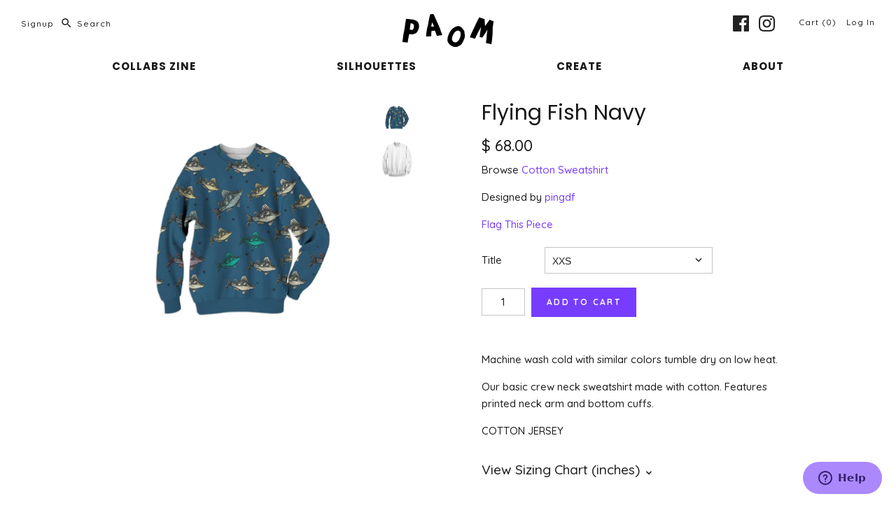

--- FILE ---
content_type: text/html; charset=utf-8
request_url: https://paom.com/products/0000000p-flying-fish-navy-1
body_size: 18788
content:
<!DOCTYPE html>
<html class="no-js">
<head>
  <!-- Symmetry 3.4.0 -->
  <meta charset="UTF-8">
  <meta http-equiv="X-UA-Compatible" content="IE=edge,chrome=1">
  <meta name="viewport" content="width=device-width,initial-scale=1.0" />
  <meta name="theme-color" content="#773dff">
<meta name="google-site-verification" content="IPy--UJZD7cXAm44PrCGPPhzrRLlVnM3CZ_mU4wxNTA" />
  
  <link rel="shortcut icon" href="//paom.com/cdn/shop/files/fav.png?v=1613691994" type="image/png" />
  

  <title>
    Flying Fish Navy &ndash; PAOM
  </title>
  
  <link rel="canonical" href="https://paom.com/products/0000000p-flying-fish-navy-1" />



  
<meta property="og:site_name" content="PAOM" />

    <meta property="og:image" content="http://paom.com/cdn/shop/products/print_all_over_me_3_sweatshirt_0000000p-flying-fish-navy-1_1024x1024.jpg?v=1578607671" />
    <meta property="og:description" content="" />
    <meta property="og:title" content="Flying Fish Navy - PAOM" />
    <meta property="og:type" content="product" />
    <meta property="og:url" content="https://paom.com/products/0000000p-flying-fish-navy-1" />
    <meta property="og:price:amount" content="68.00" />
    <meta property="og:price:currency" content="USD" />
    <meta property="og:availability" content="instock" />

  
 



  <meta name="twitter:card" content="summary">


  <meta name="twitter:title" content="Flying Fish Navy">
  <meta name="twitter:description" content="">
  <meta name="twitter:image" content="https://paom.com/cdn/shop/products/print_all_over_me_3_sweatshirt_0000000p-flying-fish-navy-1_600x600.jpg?v=1578607671">
  <meta name="twitter:image:width" content="600">
  <meta name="twitter:image:height" content="600">



  



<link href="//fonts.googleapis.com/css?family=Quicksand:500,700|Poppins:500,700|Lato:400,700|Poppins:400,700|Quicksand:500,700" rel="stylesheet" type="text/css">


  <link href="//paom.com/cdn/shop/t/11/assets/styles.scss.css?v=46544197767502191261733835914" rel="stylesheet" type="text/css" media="all" />

  

  <script src="//ajax.googleapis.com/ajax/libs/jquery/1.8/jquery.min.js" type="text/javascript"></script>
  <script src="//paom.com/cdn/shopifycloud/storefront/assets/themes_support/api.jquery-7ab1a3a4.js" type="text/javascript"></script>
<script>
  var loc = ""+window.location;

  var email = "";
  if (email.length) {
    window.c_key ="36c882c7b895a1bfdea49ec02cd0f6be";
  }

  if ((loc.indexOf("q=")>-1) && (loc.indexOf("+tag:public") == -1)){

    	   	window.location = loc+"+tag:public";
  }
  if (loc.endsWith("tools/design")){
    window.location = "/tools/design/";
  }
  if (loc.indexOf("/tools/design?")>-1){
          window.location = loc.replace("/tools/design?","/tools/design/?");
  }
  
	window.customer_id=0;
	window.email="";



  Shopify.money_format = "$ {{amount}}";
  window.theme = window.theme || {};
  theme.jQuery = jQuery;
  theme.money_format = "$ {{amount}}";
  theme.money_container = 'span.theme-money';
  document.documentElement.className = document.documentElement.className.replace('no-js', '');
</script>
  <script>
    // force square Instagram images
$(document).on('ready shopify:section:load', function(){
clearInterval(window.instagramSizeCheckIntervalId);
if($('.willstagram').length) {
window.instagramSizeCheckIntervalId = setInterval(function(){
if($('.willstagram img').length) {
$('.willstagram img').closest('.willstagram').addClass('willstagram--squared');
if($('.willstagram:not(.willstagram--squared)').length == 0) {
clearInterval(window.instagramSizeCheckIntervalId);
}
$('.willstagram .item').each(function(){
$(this).find('a').wrap('<div>').parent().css({
position: 'relative',
height: 0,
paddingTop: '100%',
overflow: 'hidden',
backgroundPosition: 'center center',
backgroundSize: 'cover',
backgroundImage: 'url("' + $(this).find('img').attr('src') + '")'
}).find('a').css({
position: 'absolute',
top: 0,
left: 0,
width: '100%',
height: '100%'
}).find('img').css('visibility', 'hidden');
});
}
}, 750);
}
});
  </script>

  <script>window.performance && window.performance.mark && window.performance.mark('shopify.content_for_header.start');</script><meta id="shopify-digital-wallet" name="shopify-digital-wallet" content="/12341684/digital_wallets/dialog">
<meta name="shopify-checkout-api-token" content="d8d8a25ec2e0b2e99bcbe6a6f31789d2">
<meta id="in-context-paypal-metadata" data-shop-id="12341684" data-venmo-supported="true" data-environment="production" data-locale="en_US" data-paypal-v4="true" data-currency="USD">
<link rel="alternate" type="application/json+oembed" href="https://paom.com/products/0000000p-flying-fish-navy-1.oembed">
<script async="async" src="/checkouts/internal/preloads.js?locale=en-US"></script>
<script id="shopify-features" type="application/json">{"accessToken":"d8d8a25ec2e0b2e99bcbe6a6f31789d2","betas":["rich-media-storefront-analytics"],"domain":"paom.com","predictiveSearch":true,"shopId":12341684,"locale":"en"}</script>
<script>var Shopify = Shopify || {};
Shopify.shop = "blockparty.myshopify.com";
Shopify.locale = "en";
Shopify.currency = {"active":"USD","rate":"1.0"};
Shopify.country = "US";
Shopify.theme = {"name":"Symmetry","id":12291211355,"schema_name":"Symmetry","schema_version":"3.4.0","theme_store_id":568,"role":"main"};
Shopify.theme.handle = "null";
Shopify.theme.style = {"id":null,"handle":null};
Shopify.cdnHost = "paom.com/cdn";
Shopify.routes = Shopify.routes || {};
Shopify.routes.root = "/";</script>
<script type="module">!function(o){(o.Shopify=o.Shopify||{}).modules=!0}(window);</script>
<script>!function(o){function n(){var o=[];function n(){o.push(Array.prototype.slice.apply(arguments))}return n.q=o,n}var t=o.Shopify=o.Shopify||{};t.loadFeatures=n(),t.autoloadFeatures=n()}(window);</script>
<script id="shop-js-analytics" type="application/json">{"pageType":"product"}</script>
<script defer="defer" async type="module" src="//paom.com/cdn/shopifycloud/shop-js/modules/v2/client.init-shop-cart-sync_BN7fPSNr.en.esm.js"></script>
<script defer="defer" async type="module" src="//paom.com/cdn/shopifycloud/shop-js/modules/v2/chunk.common_Cbph3Kss.esm.js"></script>
<script defer="defer" async type="module" src="//paom.com/cdn/shopifycloud/shop-js/modules/v2/chunk.modal_DKumMAJ1.esm.js"></script>
<script type="module">
  await import("//paom.com/cdn/shopifycloud/shop-js/modules/v2/client.init-shop-cart-sync_BN7fPSNr.en.esm.js");
await import("//paom.com/cdn/shopifycloud/shop-js/modules/v2/chunk.common_Cbph3Kss.esm.js");
await import("//paom.com/cdn/shopifycloud/shop-js/modules/v2/chunk.modal_DKumMAJ1.esm.js");

  window.Shopify.SignInWithShop?.initShopCartSync?.({"fedCMEnabled":true,"windoidEnabled":true});

</script>
<script id="__st">var __st={"a":12341684,"offset":-18000,"reqid":"829b1139-9d69-4899-ab1e-232f9e89c6e2-1769761936","pageurl":"paom.com\/products\/0000000p-flying-fish-navy-1","u":"c2e41eee43ac","p":"product","rtyp":"product","rid":1460012810317};</script>
<script>window.ShopifyPaypalV4VisibilityTracking = true;</script>
<script id="captcha-bootstrap">!function(){'use strict';const t='contact',e='account',n='new_comment',o=[[t,t],['blogs',n],['comments',n],[t,'customer']],c=[[e,'customer_login'],[e,'guest_login'],[e,'recover_customer_password'],[e,'create_customer']],r=t=>t.map((([t,e])=>`form[action*='/${t}']:not([data-nocaptcha='true']) input[name='form_type'][value='${e}']`)).join(','),a=t=>()=>t?[...document.querySelectorAll(t)].map((t=>t.form)):[];function s(){const t=[...o],e=r(t);return a(e)}const i='password',u='form_key',d=['recaptcha-v3-token','g-recaptcha-response','h-captcha-response',i],f=()=>{try{return window.sessionStorage}catch{return}},m='__shopify_v',_=t=>t.elements[u];function p(t,e,n=!1){try{const o=window.sessionStorage,c=JSON.parse(o.getItem(e)),{data:r}=function(t){const{data:e,action:n}=t;return t[m]||n?{data:e,action:n}:{data:t,action:n}}(c);for(const[e,n]of Object.entries(r))t.elements[e]&&(t.elements[e].value=n);n&&o.removeItem(e)}catch(o){console.error('form repopulation failed',{error:o})}}const l='form_type',E='cptcha';function T(t){t.dataset[E]=!0}const w=window,h=w.document,L='Shopify',v='ce_forms',y='captcha';let A=!1;((t,e)=>{const n=(g='f06e6c50-85a8-45c8-87d0-21a2b65856fe',I='https://cdn.shopify.com/shopifycloud/storefront-forms-hcaptcha/ce_storefront_forms_captcha_hcaptcha.v1.5.2.iife.js',D={infoText:'Protected by hCaptcha',privacyText:'Privacy',termsText:'Terms'},(t,e,n)=>{const o=w[L][v],c=o.bindForm;if(c)return c(t,g,e,D).then(n);var r;o.q.push([[t,g,e,D],n]),r=I,A||(h.body.append(Object.assign(h.createElement('script'),{id:'captcha-provider',async:!0,src:r})),A=!0)});var g,I,D;w[L]=w[L]||{},w[L][v]=w[L][v]||{},w[L][v].q=[],w[L][y]=w[L][y]||{},w[L][y].protect=function(t,e){n(t,void 0,e),T(t)},Object.freeze(w[L][y]),function(t,e,n,w,h,L){const[v,y,A,g]=function(t,e,n){const i=e?o:[],u=t?c:[],d=[...i,...u],f=r(d),m=r(i),_=r(d.filter((([t,e])=>n.includes(e))));return[a(f),a(m),a(_),s()]}(w,h,L),I=t=>{const e=t.target;return e instanceof HTMLFormElement?e:e&&e.form},D=t=>v().includes(t);t.addEventListener('submit',(t=>{const e=I(t);if(!e)return;const n=D(e)&&!e.dataset.hcaptchaBound&&!e.dataset.recaptchaBound,o=_(e),c=g().includes(e)&&(!o||!o.value);(n||c)&&t.preventDefault(),c&&!n&&(function(t){try{if(!f())return;!function(t){const e=f();if(!e)return;const n=_(t);if(!n)return;const o=n.value;o&&e.removeItem(o)}(t);const e=Array.from(Array(32),(()=>Math.random().toString(36)[2])).join('');!function(t,e){_(t)||t.append(Object.assign(document.createElement('input'),{type:'hidden',name:u})),t.elements[u].value=e}(t,e),function(t,e){const n=f();if(!n)return;const o=[...t.querySelectorAll(`input[type='${i}']`)].map((({name:t})=>t)),c=[...d,...o],r={};for(const[a,s]of new FormData(t).entries())c.includes(a)||(r[a]=s);n.setItem(e,JSON.stringify({[m]:1,action:t.action,data:r}))}(t,e)}catch(e){console.error('failed to persist form',e)}}(e),e.submit())}));const S=(t,e)=>{t&&!t.dataset[E]&&(n(t,e.some((e=>e===t))),T(t))};for(const o of['focusin','change'])t.addEventListener(o,(t=>{const e=I(t);D(e)&&S(e,y())}));const B=e.get('form_key'),M=e.get(l),P=B&&M;t.addEventListener('DOMContentLoaded',(()=>{const t=y();if(P)for(const e of t)e.elements[l].value===M&&p(e,B);[...new Set([...A(),...v().filter((t=>'true'===t.dataset.shopifyCaptcha))])].forEach((e=>S(e,t)))}))}(h,new URLSearchParams(w.location.search),n,t,e,['guest_login'])})(!0,!0)}();</script>
<script integrity="sha256-4kQ18oKyAcykRKYeNunJcIwy7WH5gtpwJnB7kiuLZ1E=" data-source-attribution="shopify.loadfeatures" defer="defer" src="//paom.com/cdn/shopifycloud/storefront/assets/storefront/load_feature-a0a9edcb.js" crossorigin="anonymous"></script>
<script data-source-attribution="shopify.dynamic_checkout.dynamic.init">var Shopify=Shopify||{};Shopify.PaymentButton=Shopify.PaymentButton||{isStorefrontPortableWallets:!0,init:function(){window.Shopify.PaymentButton.init=function(){};var t=document.createElement("script");t.src="https://paom.com/cdn/shopifycloud/portable-wallets/latest/portable-wallets.en.js",t.type="module",document.head.appendChild(t)}};
</script>
<script data-source-attribution="shopify.dynamic_checkout.buyer_consent">
  function portableWalletsHideBuyerConsent(e){var t=document.getElementById("shopify-buyer-consent"),n=document.getElementById("shopify-subscription-policy-button");t&&n&&(t.classList.add("hidden"),t.setAttribute("aria-hidden","true"),n.removeEventListener("click",e))}function portableWalletsShowBuyerConsent(e){var t=document.getElementById("shopify-buyer-consent"),n=document.getElementById("shopify-subscription-policy-button");t&&n&&(t.classList.remove("hidden"),t.removeAttribute("aria-hidden"),n.addEventListener("click",e))}window.Shopify?.PaymentButton&&(window.Shopify.PaymentButton.hideBuyerConsent=portableWalletsHideBuyerConsent,window.Shopify.PaymentButton.showBuyerConsent=portableWalletsShowBuyerConsent);
</script>
<script data-source-attribution="shopify.dynamic_checkout.cart.bootstrap">document.addEventListener("DOMContentLoaded",(function(){function t(){return document.querySelector("shopify-accelerated-checkout-cart, shopify-accelerated-checkout")}if(t())Shopify.PaymentButton.init();else{new MutationObserver((function(e,n){t()&&(Shopify.PaymentButton.init(),n.disconnect())})).observe(document.body,{childList:!0,subtree:!0})}}));
</script>
<script id='scb4127' type='text/javascript' async='' src='https://paom.com/cdn/shopifycloud/privacy-banner/storefront-banner.js'></script><link id="shopify-accelerated-checkout-styles" rel="stylesheet" media="screen" href="https://paom.com/cdn/shopifycloud/portable-wallets/latest/accelerated-checkout-backwards-compat.css" crossorigin="anonymous">
<style id="shopify-accelerated-checkout-cart">
        #shopify-buyer-consent {
  margin-top: 1em;
  display: inline-block;
  width: 100%;
}

#shopify-buyer-consent.hidden {
  display: none;
}

#shopify-subscription-policy-button {
  background: none;
  border: none;
  padding: 0;
  text-decoration: underline;
  font-size: inherit;
  cursor: pointer;
}

#shopify-subscription-policy-button::before {
  box-shadow: none;
}

      </style>

<script>window.performance && window.performance.mark && window.performance.mark('shopify.content_for_header.end');</script>
  <!-- Start of printalloverme Zendesk Widget script -->
<script id="ze-snippet" src="https://static.zdassets.com/ekr/snippet.js?key=59ee05a6-9484-46b0-bf67-a9e3555e6655"> </script>
<!-- End of printalloverme Zendesk Widget script -->
<link href="https://monorail-edge.shopifysvc.com" rel="dns-prefetch">
<script>(function(){if ("sendBeacon" in navigator && "performance" in window) {try {var session_token_from_headers = performance.getEntriesByType('navigation')[0].serverTiming.find(x => x.name == '_s').description;} catch {var session_token_from_headers = undefined;}var session_cookie_matches = document.cookie.match(/_shopify_s=([^;]*)/);var session_token_from_cookie = session_cookie_matches && session_cookie_matches.length === 2 ? session_cookie_matches[1] : "";var session_token = session_token_from_headers || session_token_from_cookie || "";function handle_abandonment_event(e) {var entries = performance.getEntries().filter(function(entry) {return /monorail-edge.shopifysvc.com/.test(entry.name);});if (!window.abandonment_tracked && entries.length === 0) {window.abandonment_tracked = true;var currentMs = Date.now();var navigation_start = performance.timing.navigationStart;var payload = {shop_id: 12341684,url: window.location.href,navigation_start,duration: currentMs - navigation_start,session_token,page_type: "product"};window.navigator.sendBeacon("https://monorail-edge.shopifysvc.com/v1/produce", JSON.stringify({schema_id: "online_store_buyer_site_abandonment/1.1",payload: payload,metadata: {event_created_at_ms: currentMs,event_sent_at_ms: currentMs}}));}}window.addEventListener('pagehide', handle_abandonment_event);}}());</script>
<script id="web-pixels-manager-setup">(function e(e,d,r,n,o){if(void 0===o&&(o={}),!Boolean(null===(a=null===(i=window.Shopify)||void 0===i?void 0:i.analytics)||void 0===a?void 0:a.replayQueue)){var i,a;window.Shopify=window.Shopify||{};var t=window.Shopify;t.analytics=t.analytics||{};var s=t.analytics;s.replayQueue=[],s.publish=function(e,d,r){return s.replayQueue.push([e,d,r]),!0};try{self.performance.mark("wpm:start")}catch(e){}var l=function(){var e={modern:/Edge?\/(1{2}[4-9]|1[2-9]\d|[2-9]\d{2}|\d{4,})\.\d+(\.\d+|)|Firefox\/(1{2}[4-9]|1[2-9]\d|[2-9]\d{2}|\d{4,})\.\d+(\.\d+|)|Chrom(ium|e)\/(9{2}|\d{3,})\.\d+(\.\d+|)|(Maci|X1{2}).+ Version\/(15\.\d+|(1[6-9]|[2-9]\d|\d{3,})\.\d+)([,.]\d+|)( \(\w+\)|)( Mobile\/\w+|) Safari\/|Chrome.+OPR\/(9{2}|\d{3,})\.\d+\.\d+|(CPU[ +]OS|iPhone[ +]OS|CPU[ +]iPhone|CPU IPhone OS|CPU iPad OS)[ +]+(15[._]\d+|(1[6-9]|[2-9]\d|\d{3,})[._]\d+)([._]\d+|)|Android:?[ /-](13[3-9]|1[4-9]\d|[2-9]\d{2}|\d{4,})(\.\d+|)(\.\d+|)|Android.+Firefox\/(13[5-9]|1[4-9]\d|[2-9]\d{2}|\d{4,})\.\d+(\.\d+|)|Android.+Chrom(ium|e)\/(13[3-9]|1[4-9]\d|[2-9]\d{2}|\d{4,})\.\d+(\.\d+|)|SamsungBrowser\/([2-9]\d|\d{3,})\.\d+/,legacy:/Edge?\/(1[6-9]|[2-9]\d|\d{3,})\.\d+(\.\d+|)|Firefox\/(5[4-9]|[6-9]\d|\d{3,})\.\d+(\.\d+|)|Chrom(ium|e)\/(5[1-9]|[6-9]\d|\d{3,})\.\d+(\.\d+|)([\d.]+$|.*Safari\/(?![\d.]+ Edge\/[\d.]+$))|(Maci|X1{2}).+ Version\/(10\.\d+|(1[1-9]|[2-9]\d|\d{3,})\.\d+)([,.]\d+|)( \(\w+\)|)( Mobile\/\w+|) Safari\/|Chrome.+OPR\/(3[89]|[4-9]\d|\d{3,})\.\d+\.\d+|(CPU[ +]OS|iPhone[ +]OS|CPU[ +]iPhone|CPU IPhone OS|CPU iPad OS)[ +]+(10[._]\d+|(1[1-9]|[2-9]\d|\d{3,})[._]\d+)([._]\d+|)|Android:?[ /-](13[3-9]|1[4-9]\d|[2-9]\d{2}|\d{4,})(\.\d+|)(\.\d+|)|Mobile Safari.+OPR\/([89]\d|\d{3,})\.\d+\.\d+|Android.+Firefox\/(13[5-9]|1[4-9]\d|[2-9]\d{2}|\d{4,})\.\d+(\.\d+|)|Android.+Chrom(ium|e)\/(13[3-9]|1[4-9]\d|[2-9]\d{2}|\d{4,})\.\d+(\.\d+|)|Android.+(UC? ?Browser|UCWEB|U3)[ /]?(15\.([5-9]|\d{2,})|(1[6-9]|[2-9]\d|\d{3,})\.\d+)\.\d+|SamsungBrowser\/(5\.\d+|([6-9]|\d{2,})\.\d+)|Android.+MQ{2}Browser\/(14(\.(9|\d{2,})|)|(1[5-9]|[2-9]\d|\d{3,})(\.\d+|))(\.\d+|)|K[Aa][Ii]OS\/(3\.\d+|([4-9]|\d{2,})\.\d+)(\.\d+|)/},d=e.modern,r=e.legacy,n=navigator.userAgent;return n.match(d)?"modern":n.match(r)?"legacy":"unknown"}(),u="modern"===l?"modern":"legacy",c=(null!=n?n:{modern:"",legacy:""})[u],f=function(e){return[e.baseUrl,"/wpm","/b",e.hashVersion,"modern"===e.buildTarget?"m":"l",".js"].join("")}({baseUrl:d,hashVersion:r,buildTarget:u}),m=function(e){var d=e.version,r=e.bundleTarget,n=e.surface,o=e.pageUrl,i=e.monorailEndpoint;return{emit:function(e){var a=e.status,t=e.errorMsg,s=(new Date).getTime(),l=JSON.stringify({metadata:{event_sent_at_ms:s},events:[{schema_id:"web_pixels_manager_load/3.1",payload:{version:d,bundle_target:r,page_url:o,status:a,surface:n,error_msg:t},metadata:{event_created_at_ms:s}}]});if(!i)return console&&console.warn&&console.warn("[Web Pixels Manager] No Monorail endpoint provided, skipping logging."),!1;try{return self.navigator.sendBeacon.bind(self.navigator)(i,l)}catch(e){}var u=new XMLHttpRequest;try{return u.open("POST",i,!0),u.setRequestHeader("Content-Type","text/plain"),u.send(l),!0}catch(e){return console&&console.warn&&console.warn("[Web Pixels Manager] Got an unhandled error while logging to Monorail."),!1}}}}({version:r,bundleTarget:l,surface:e.surface,pageUrl:self.location.href,monorailEndpoint:e.monorailEndpoint});try{o.browserTarget=l,function(e){var d=e.src,r=e.async,n=void 0===r||r,o=e.onload,i=e.onerror,a=e.sri,t=e.scriptDataAttributes,s=void 0===t?{}:t,l=document.createElement("script"),u=document.querySelector("head"),c=document.querySelector("body");if(l.async=n,l.src=d,a&&(l.integrity=a,l.crossOrigin="anonymous"),s)for(var f in s)if(Object.prototype.hasOwnProperty.call(s,f))try{l.dataset[f]=s[f]}catch(e){}if(o&&l.addEventListener("load",o),i&&l.addEventListener("error",i),u)u.appendChild(l);else{if(!c)throw new Error("Did not find a head or body element to append the script");c.appendChild(l)}}({src:f,async:!0,onload:function(){if(!function(){var e,d;return Boolean(null===(d=null===(e=window.Shopify)||void 0===e?void 0:e.analytics)||void 0===d?void 0:d.initialized)}()){var d=window.webPixelsManager.init(e)||void 0;if(d){var r=window.Shopify.analytics;r.replayQueue.forEach((function(e){var r=e[0],n=e[1],o=e[2];d.publishCustomEvent(r,n,o)})),r.replayQueue=[],r.publish=d.publishCustomEvent,r.visitor=d.visitor,r.initialized=!0}}},onerror:function(){return m.emit({status:"failed",errorMsg:"".concat(f," has failed to load")})},sri:function(e){var d=/^sha384-[A-Za-z0-9+/=]+$/;return"string"==typeof e&&d.test(e)}(c)?c:"",scriptDataAttributes:o}),m.emit({status:"loading"})}catch(e){m.emit({status:"failed",errorMsg:(null==e?void 0:e.message)||"Unknown error"})}}})({shopId: 12341684,storefrontBaseUrl: "https://paom.com",extensionsBaseUrl: "https://extensions.shopifycdn.com/cdn/shopifycloud/web-pixels-manager",monorailEndpoint: "https://monorail-edge.shopifysvc.com/unstable/produce_batch",surface: "storefront-renderer",enabledBetaFlags: ["2dca8a86"],webPixelsConfigList: [{"id":"67862699","eventPayloadVersion":"v1","runtimeContext":"LAX","scriptVersion":"1","type":"CUSTOM","privacyPurposes":["MARKETING"],"name":"Meta pixel (migrated)"},{"id":"104464555","eventPayloadVersion":"v1","runtimeContext":"LAX","scriptVersion":"1","type":"CUSTOM","privacyPurposes":["ANALYTICS"],"name":"Google Analytics tag (migrated)"},{"id":"shopify-app-pixel","configuration":"{}","eventPayloadVersion":"v1","runtimeContext":"STRICT","scriptVersion":"0450","apiClientId":"shopify-pixel","type":"APP","privacyPurposes":["ANALYTICS","MARKETING"]},{"id":"shopify-custom-pixel","eventPayloadVersion":"v1","runtimeContext":"LAX","scriptVersion":"0450","apiClientId":"shopify-pixel","type":"CUSTOM","privacyPurposes":["ANALYTICS","MARKETING"]}],isMerchantRequest: false,initData: {"shop":{"name":"PAOM","paymentSettings":{"currencyCode":"USD"},"myshopifyDomain":"blockparty.myshopify.com","countryCode":"US","storefrontUrl":"https:\/\/paom.com"},"customer":null,"cart":null,"checkout":null,"productVariants":[{"price":{"amount":68.0,"currencyCode":"USD"},"product":{"title":"Flying Fish Navy","vendor":"pingdf","id":"1460012810317","untranslatedTitle":"Flying Fish Navy","url":"\/products\/0000000p-flying-fish-navy-1","type":"Cotton Sweatshirt"},"id":"13005627916365","image":{"src":"\/\/paom.com\/cdn\/shop\/products\/print_all_over_me_3_sweatshirt_0000000p-flying-fish-navy-1.jpg?v=1578607671"},"sku":"","title":"XXS","untranslatedTitle":"XXS"},{"price":{"amount":68.0,"currencyCode":"USD"},"product":{"title":"Flying Fish Navy","vendor":"pingdf","id":"1460012810317","untranslatedTitle":"Flying Fish Navy","url":"\/products\/0000000p-flying-fish-navy-1","type":"Cotton Sweatshirt"},"id":"13005627949133","image":{"src":"\/\/paom.com\/cdn\/shop\/products\/print_all_over_me_3_sweatshirt_0000000p-flying-fish-navy-1.jpg?v=1578607671"},"sku":"","title":"XS","untranslatedTitle":"XS"},{"price":{"amount":68.0,"currencyCode":"USD"},"product":{"title":"Flying Fish Navy","vendor":"pingdf","id":"1460012810317","untranslatedTitle":"Flying Fish Navy","url":"\/products\/0000000p-flying-fish-navy-1","type":"Cotton Sweatshirt"},"id":"13005627981901","image":{"src":"\/\/paom.com\/cdn\/shop\/products\/print_all_over_me_3_sweatshirt_0000000p-flying-fish-navy-1.jpg?v=1578607671"},"sku":"","title":"S","untranslatedTitle":"S"},{"price":{"amount":68.0,"currencyCode":"USD"},"product":{"title":"Flying Fish Navy","vendor":"pingdf","id":"1460012810317","untranslatedTitle":"Flying Fish Navy","url":"\/products\/0000000p-flying-fish-navy-1","type":"Cotton Sweatshirt"},"id":"13005628014669","image":{"src":"\/\/paom.com\/cdn\/shop\/products\/print_all_over_me_3_sweatshirt_0000000p-flying-fish-navy-1.jpg?v=1578607671"},"sku":"","title":"M","untranslatedTitle":"M"},{"price":{"amount":68.0,"currencyCode":"USD"},"product":{"title":"Flying Fish Navy","vendor":"pingdf","id":"1460012810317","untranslatedTitle":"Flying Fish Navy","url":"\/products\/0000000p-flying-fish-navy-1","type":"Cotton Sweatshirt"},"id":"13005628047437","image":{"src":"\/\/paom.com\/cdn\/shop\/products\/print_all_over_me_3_sweatshirt_0000000p-flying-fish-navy-1.jpg?v=1578607671"},"sku":"","title":"L","untranslatedTitle":"L"},{"price":{"amount":68.0,"currencyCode":"USD"},"product":{"title":"Flying Fish Navy","vendor":"pingdf","id":"1460012810317","untranslatedTitle":"Flying Fish Navy","url":"\/products\/0000000p-flying-fish-navy-1","type":"Cotton Sweatshirt"},"id":"13005628080205","image":{"src":"\/\/paom.com\/cdn\/shop\/products\/print_all_over_me_3_sweatshirt_0000000p-flying-fish-navy-1.jpg?v=1578607671"},"sku":"","title":"XL","untranslatedTitle":"XL"},{"price":{"amount":68.0,"currencyCode":"USD"},"product":{"title":"Flying Fish Navy","vendor":"pingdf","id":"1460012810317","untranslatedTitle":"Flying Fish Navy","url":"\/products\/0000000p-flying-fish-navy-1","type":"Cotton Sweatshirt"},"id":"13005628112973","image":{"src":"\/\/paom.com\/cdn\/shop\/products\/print_all_over_me_3_sweatshirt_0000000p-flying-fish-navy-1.jpg?v=1578607671"},"sku":"","title":"XXL","untranslatedTitle":"XXL"},{"price":{"amount":68.0,"currencyCode":"USD"},"product":{"title":"Flying Fish Navy","vendor":"pingdf","id":"1460012810317","untranslatedTitle":"Flying Fish Navy","url":"\/products\/0000000p-flying-fish-navy-1","type":"Cotton Sweatshirt"},"id":"13005628145741","image":{"src":"\/\/paom.com\/cdn\/shop\/products\/print_all_over_me_3_sweatshirt_0000000p-flying-fish-navy-1.jpg?v=1578607671"},"sku":"","title":"3XL","untranslatedTitle":"3XL"}],"purchasingCompany":null},},"https://paom.com/cdn","1d2a099fw23dfb22ep557258f5m7a2edbae",{"modern":"","legacy":""},{"shopId":"12341684","storefrontBaseUrl":"https:\/\/paom.com","extensionBaseUrl":"https:\/\/extensions.shopifycdn.com\/cdn\/shopifycloud\/web-pixels-manager","surface":"storefront-renderer","enabledBetaFlags":"[\"2dca8a86\"]","isMerchantRequest":"false","hashVersion":"1d2a099fw23dfb22ep557258f5m7a2edbae","publish":"custom","events":"[[\"page_viewed\",{}],[\"product_viewed\",{\"productVariant\":{\"price\":{\"amount\":68.0,\"currencyCode\":\"USD\"},\"product\":{\"title\":\"Flying Fish Navy\",\"vendor\":\"pingdf\",\"id\":\"1460012810317\",\"untranslatedTitle\":\"Flying Fish Navy\",\"url\":\"\/products\/0000000p-flying-fish-navy-1\",\"type\":\"Cotton Sweatshirt\"},\"id\":\"13005627916365\",\"image\":{\"src\":\"\/\/paom.com\/cdn\/shop\/products\/print_all_over_me_3_sweatshirt_0000000p-flying-fish-navy-1.jpg?v=1578607671\"},\"sku\":\"\",\"title\":\"XXS\",\"untranslatedTitle\":\"XXS\"}}]]"});</script><script>
  window.ShopifyAnalytics = window.ShopifyAnalytics || {};
  window.ShopifyAnalytics.meta = window.ShopifyAnalytics.meta || {};
  window.ShopifyAnalytics.meta.currency = 'USD';
  var meta = {"product":{"id":1460012810317,"gid":"gid:\/\/shopify\/Product\/1460012810317","vendor":"pingdf","type":"Cotton Sweatshirt","handle":"0000000p-flying-fish-navy-1","variants":[{"id":13005627916365,"price":6800,"name":"Flying Fish Navy - XXS","public_title":"XXS","sku":""},{"id":13005627949133,"price":6800,"name":"Flying Fish Navy - XS","public_title":"XS","sku":""},{"id":13005627981901,"price":6800,"name":"Flying Fish Navy - S","public_title":"S","sku":""},{"id":13005628014669,"price":6800,"name":"Flying Fish Navy - M","public_title":"M","sku":""},{"id":13005628047437,"price":6800,"name":"Flying Fish Navy - L","public_title":"L","sku":""},{"id":13005628080205,"price":6800,"name":"Flying Fish Navy - XL","public_title":"XL","sku":""},{"id":13005628112973,"price":6800,"name":"Flying Fish Navy - XXL","public_title":"XXL","sku":""},{"id":13005628145741,"price":6800,"name":"Flying Fish Navy - 3XL","public_title":"3XL","sku":""}],"remote":false},"page":{"pageType":"product","resourceType":"product","resourceId":1460012810317,"requestId":"829b1139-9d69-4899-ab1e-232f9e89c6e2-1769761936"}};
  for (var attr in meta) {
    window.ShopifyAnalytics.meta[attr] = meta[attr];
  }
</script>
<script class="analytics">
  (function () {
    var customDocumentWrite = function(content) {
      var jquery = null;

      if (window.jQuery) {
        jquery = window.jQuery;
      } else if (window.Checkout && window.Checkout.$) {
        jquery = window.Checkout.$;
      }

      if (jquery) {
        jquery('body').append(content);
      }
    };

    var hasLoggedConversion = function(token) {
      if (token) {
        return document.cookie.indexOf('loggedConversion=' + token) !== -1;
      }
      return false;
    }

    var setCookieIfConversion = function(token) {
      if (token) {
        var twoMonthsFromNow = new Date(Date.now());
        twoMonthsFromNow.setMonth(twoMonthsFromNow.getMonth() + 2);

        document.cookie = 'loggedConversion=' + token + '; expires=' + twoMonthsFromNow;
      }
    }

    var trekkie = window.ShopifyAnalytics.lib = window.trekkie = window.trekkie || [];
    if (trekkie.integrations) {
      return;
    }
    trekkie.methods = [
      'identify',
      'page',
      'ready',
      'track',
      'trackForm',
      'trackLink'
    ];
    trekkie.factory = function(method) {
      return function() {
        var args = Array.prototype.slice.call(arguments);
        args.unshift(method);
        trekkie.push(args);
        return trekkie;
      };
    };
    for (var i = 0; i < trekkie.methods.length; i++) {
      var key = trekkie.methods[i];
      trekkie[key] = trekkie.factory(key);
    }
    trekkie.load = function(config) {
      trekkie.config = config || {};
      trekkie.config.initialDocumentCookie = document.cookie;
      var first = document.getElementsByTagName('script')[0];
      var script = document.createElement('script');
      script.type = 'text/javascript';
      script.onerror = function(e) {
        var scriptFallback = document.createElement('script');
        scriptFallback.type = 'text/javascript';
        scriptFallback.onerror = function(error) {
                var Monorail = {
      produce: function produce(monorailDomain, schemaId, payload) {
        var currentMs = new Date().getTime();
        var event = {
          schema_id: schemaId,
          payload: payload,
          metadata: {
            event_created_at_ms: currentMs,
            event_sent_at_ms: currentMs
          }
        };
        return Monorail.sendRequest("https://" + monorailDomain + "/v1/produce", JSON.stringify(event));
      },
      sendRequest: function sendRequest(endpointUrl, payload) {
        // Try the sendBeacon API
        if (window && window.navigator && typeof window.navigator.sendBeacon === 'function' && typeof window.Blob === 'function' && !Monorail.isIos12()) {
          var blobData = new window.Blob([payload], {
            type: 'text/plain'
          });

          if (window.navigator.sendBeacon(endpointUrl, blobData)) {
            return true;
          } // sendBeacon was not successful

        } // XHR beacon

        var xhr = new XMLHttpRequest();

        try {
          xhr.open('POST', endpointUrl);
          xhr.setRequestHeader('Content-Type', 'text/plain');
          xhr.send(payload);
        } catch (e) {
          console.log(e);
        }

        return false;
      },
      isIos12: function isIos12() {
        return window.navigator.userAgent.lastIndexOf('iPhone; CPU iPhone OS 12_') !== -1 || window.navigator.userAgent.lastIndexOf('iPad; CPU OS 12_') !== -1;
      }
    };
    Monorail.produce('monorail-edge.shopifysvc.com',
      'trekkie_storefront_load_errors/1.1',
      {shop_id: 12341684,
      theme_id: 12291211355,
      app_name: "storefront",
      context_url: window.location.href,
      source_url: "//paom.com/cdn/s/trekkie.storefront.c59ea00e0474b293ae6629561379568a2d7c4bba.min.js"});

        };
        scriptFallback.async = true;
        scriptFallback.src = '//paom.com/cdn/s/trekkie.storefront.c59ea00e0474b293ae6629561379568a2d7c4bba.min.js';
        first.parentNode.insertBefore(scriptFallback, first);
      };
      script.async = true;
      script.src = '//paom.com/cdn/s/trekkie.storefront.c59ea00e0474b293ae6629561379568a2d7c4bba.min.js';
      first.parentNode.insertBefore(script, first);
    };
    trekkie.load(
      {"Trekkie":{"appName":"storefront","development":false,"defaultAttributes":{"shopId":12341684,"isMerchantRequest":null,"themeId":12291211355,"themeCityHash":"5482025864745410233","contentLanguage":"en","currency":"USD","eventMetadataId":"6221398f-b8e7-417c-924c-bba1e1bb21e7"},"isServerSideCookieWritingEnabled":true,"monorailRegion":"shop_domain","enabledBetaFlags":["65f19447","b5387b81"]},"Session Attribution":{},"S2S":{"facebookCapiEnabled":false,"source":"trekkie-storefront-renderer","apiClientId":580111}}
    );

    var loaded = false;
    trekkie.ready(function() {
      if (loaded) return;
      loaded = true;

      window.ShopifyAnalytics.lib = window.trekkie;

      var originalDocumentWrite = document.write;
      document.write = customDocumentWrite;
      try { window.ShopifyAnalytics.merchantGoogleAnalytics.call(this); } catch(error) {};
      document.write = originalDocumentWrite;

      window.ShopifyAnalytics.lib.page(null,{"pageType":"product","resourceType":"product","resourceId":1460012810317,"requestId":"829b1139-9d69-4899-ab1e-232f9e89c6e2-1769761936","shopifyEmitted":true});

      var match = window.location.pathname.match(/checkouts\/(.+)\/(thank_you|post_purchase)/)
      var token = match? match[1]: undefined;
      if (!hasLoggedConversion(token)) {
        setCookieIfConversion(token);
        window.ShopifyAnalytics.lib.track("Viewed Product",{"currency":"USD","variantId":13005627916365,"productId":1460012810317,"productGid":"gid:\/\/shopify\/Product\/1460012810317","name":"Flying Fish Navy - XXS","price":"68.00","sku":"","brand":"pingdf","variant":"XXS","category":"Cotton Sweatshirt","nonInteraction":true,"remote":false},undefined,undefined,{"shopifyEmitted":true});
      window.ShopifyAnalytics.lib.track("monorail:\/\/trekkie_storefront_viewed_product\/1.1",{"currency":"USD","variantId":13005627916365,"productId":1460012810317,"productGid":"gid:\/\/shopify\/Product\/1460012810317","name":"Flying Fish Navy - XXS","price":"68.00","sku":"","brand":"pingdf","variant":"XXS","category":"Cotton Sweatshirt","nonInteraction":true,"remote":false,"referer":"https:\/\/paom.com\/products\/0000000p-flying-fish-navy-1"});
      }
    });


        var eventsListenerScript = document.createElement('script');
        eventsListenerScript.async = true;
        eventsListenerScript.src = "//paom.com/cdn/shopifycloud/storefront/assets/shop_events_listener-3da45d37.js";
        document.getElementsByTagName('head')[0].appendChild(eventsListenerScript);

})();</script>
  <script>
  if (!window.ga || (window.ga && typeof window.ga !== 'function')) {
    window.ga = function ga() {
      (window.ga.q = window.ga.q || []).push(arguments);
      if (window.Shopify && window.Shopify.analytics && typeof window.Shopify.analytics.publish === 'function') {
        window.Shopify.analytics.publish("ga_stub_called", {}, {sendTo: "google_osp_migration"});
      }
      console.error("Shopify's Google Analytics stub called with:", Array.from(arguments), "\nSee https://help.shopify.com/manual/promoting-marketing/pixels/pixel-migration#google for more information.");
    };
    if (window.Shopify && window.Shopify.analytics && typeof window.Shopify.analytics.publish === 'function') {
      window.Shopify.analytics.publish("ga_stub_initialized", {}, {sendTo: "google_osp_migration"});
    }
  }
</script>
<script
  defer
  src="https://paom.com/cdn/shopifycloud/perf-kit/shopify-perf-kit-3.1.0.min.js"
  data-application="storefront-renderer"
  data-shop-id="12341684"
  data-render-region="gcp-us-central1"
  data-page-type="product"
  data-theme-instance-id="12291211355"
  data-theme-name="Symmetry"
  data-theme-version="3.4.0"
  data-monorail-region="shop_domain"
  data-resource-timing-sampling-rate="10"
  data-shs="true"
  data-shs-beacon="true"
  data-shs-export-with-fetch="true"
  data-shs-logs-sample-rate="1"
  data-shs-beacon-endpoint="https://paom.com/api/collect"
></script>
</head>

<body class="template-product">
  <div id="shopify-section-header" class="shopify-section"><style type="text/css">
  .logo img {
    width: 130px;
  }
</style>



<div data-section-type="header">
  

  <div id="pageheader">

    

    <div id="mobile-header" class="cf">
      <button class="notabutton mobile-nav-toggle" aria-label="Toggle menu" aria-controls="main-nav">
        <span></span><span></span><span></span>
      </button>
      
    <div class="logo">
      <a href="/" title="PAOM">
        
        
        <img src="//paom.com/cdn/shop/files/paom-logo_260x.png?v=1613679056" alt="" />
        
      </a>
    </div><!-- /#logo -->
    
      <a href="/cart" class="cart-count NObutton">
        <svg fill="#000000" height="24" viewBox="0 0 24 24" width="24" xmlns="http://www.w3.org/2000/svg">
  <title>Cart</title>
  <path d="M0 0h24v24H0z" fill="none"/>
  <path d="M17.21 9l-4.38-6.56c-.19-.28-.51-.42-.83-.42-.32 0-.64.14-.83.43L6.79 9H2c-.55 0-1 .45-1 1 0 .09.01.18.04.27l2.54 9.27c.23.84 1 1.46 1.92 1.46h13c.92 0 1.69-.62 1.93-1.46l2.54-9.27L23 10c0-.55-.45-1-1-1h-4.79zM9 9l3-4.4L15 9H9zm3 8c-1.1 0-2-.9-2-2s.9-2 2-2 2 .9 2 2-.9 2-2 2z"/>
</svg> <span class="beside-svg">(0)</span>
      </a>
    </div>

    <div class="logo-area logo-pos- cf">

      <div class="container">
    <div class="logo">
      <a href="/" title="PAOM">
        
        
        <img src="//paom.com/cdn/shop/files/paom-logo_260x.png?v=1613679056" alt="" />
        
      </a>
    </div><!-- /#logo -->
    </div>

      <div class="util-area">
        <div class="search-box elegant-input">
          
          <div class="signup-reveal-area">
            <a class="signup-reveal" href="#">Signup</a>
            <div class="signup-form-cont">
  <div class="signup-form">
    <form method="post" action="/contact#contact_form" id="contact_form" accept-charset="UTF-8" class="contact-form"><input type="hidden" name="form_type" value="customer" /><input type="hidden" name="utf8" value="✓" />
    
    <input type="hidden" id="contact_tags" name="contact[tags]" value="prospect,newsletter"/>
    <label for="signup_header">Signup for our newsletter</label>
    <span class="input-block">
      <input type="email" placeholder="Email Address" class="required" value="" id="signup_header" name="contact[email]" /><button class="compact" type="submit"><svg fill="#000000" height="24" viewBox="0 0 24 24" width="24" xmlns="http://www.w3.org/2000/svg">
  <title>Right</title>
  <path d="M8.59 16.34l4.58-4.59-4.58-4.59L10 5.75l6 6-6 6z"/><path d="M0-.25h24v24H0z" fill="none"/>
</svg></button>
    </span>
    
    
    </form>
  </div>
</div>
          </div>
          

          <form class="search-form" action="/search" method="get">
            <svg fill="#000000" height="24" viewBox="0 0 24 24" width="24" xmlns="http://www.w3.org/2000/svg">
  <title>Search</title>
  <path d="M15.5 14h-.79l-.28-.27C15.41 12.59 16 11.11 16 9.5 16 5.91 13.09 3 9.5 3S3 5.91 3 9.5 5.91 16 9.5 16c1.61 0 3.09-.59 4.23-1.57l.27.28v.79l5 4.99L20.49 19l-4.99-5zm-6 0C7.01 14 5 11.99 5 9.5S7.01 5 9.5 5 14 7.01 14 9.5 11.99 14 9.5 14z"/>
  <path d="M0 0h24v24H0z" fill="none"/>
</svg>
            <input type="text" name="q" placeholder="Search" autocomplete="off"/>
            <input type="submit" value="&rarr;" />
            <input type="hidden" name="type" value="product,article,page" />
          </form>
        </div>

        <div class="utils">
          
          <div class="social-links">
  <ul>
    
    
    <li><a title="Facebook" class="facebook" target="_blank" href="https://facebook.com/printalloverme"><svg width="48px" height="48px" viewBox="0 0 48 48" version="1.1" xmlns="http://www.w3.org/2000/svg" xmlns:xlink="http://www.w3.org/1999/xlink">
    <title>Facebook</title>
    <defs></defs>
    <g id="Icons" stroke="none" stroke-width="1" fill="none" fill-rule="evenodd">
        <g id="Black" transform="translate(-325.000000, -295.000000)" fill="#000000">
            <path d="M350.638355,343 L327.649232,343 C326.185673,343 325,341.813592 325,340.350603 L325,297.649211 C325,296.18585 326.185859,295 327.649232,295 L370.350955,295 C371.813955,295 373,296.18585 373,297.649211 L373,340.350603 C373,341.813778 371.813769,343 370.350955,343 L358.119305,343 L358.119305,324.411755 L364.358521,324.411755 L365.292755,317.167586 L358.119305,317.167586 L358.119305,312.542641 C358.119305,310.445287 358.701712,309.01601 361.70929,309.01601 L365.545311,309.014333 L365.545311,302.535091 C364.881886,302.446808 362.604784,302.24957 359.955552,302.24957 C354.424834,302.24957 350.638355,305.625526 350.638355,311.825209 L350.638355,317.167586 L344.383122,317.167586 L344.383122,324.411755 L350.638355,324.411755 L350.638355,343 L350.638355,343 Z" id="Facebook"></path>
        </g>
        <g id="Credit" transform="translate(-1417.000000, -472.000000)"></g>
    </g>
</svg></a></li>
    
    
    
    
    <li><a title="Instagram" class="instagram" target="_blank" href="https://instagram.com/printalloverme"><svg width="48px" height="48px" viewBox="0 0 48 48" version="1.1" xmlns="http://www.w3.org/2000/svg" xmlns:xlink="http://www.w3.org/1999/xlink">
    <title>Instagram</title>
    <defs></defs>
    <g id="Icons" stroke="none" stroke-width="1" fill="none" fill-rule="evenodd">
        <g id="Black" transform="translate(-642.000000, -295.000000)" fill="#000000">
            <path d="M666.000048,295 C659.481991,295 658.664686,295.027628 656.104831,295.144427 C653.550311,295.260939 651.805665,295.666687 650.279088,296.260017 C648.700876,296.873258 647.362454,297.693897 646.028128,299.028128 C644.693897,300.362454 643.873258,301.700876 643.260017,303.279088 C642.666687,304.805665 642.260939,306.550311 642.144427,309.104831 C642.027628,311.664686 642,312.481991 642,319.000048 C642,325.518009 642.027628,326.335314 642.144427,328.895169 C642.260939,331.449689 642.666687,333.194335 643.260017,334.720912 C643.873258,336.299124 644.693897,337.637546 646.028128,338.971872 C647.362454,340.306103 648.700876,341.126742 650.279088,341.740079 C651.805665,342.333313 653.550311,342.739061 656.104831,342.855573 C658.664686,342.972372 659.481991,343 666.000048,343 C672.518009,343 673.335314,342.972372 675.895169,342.855573 C678.449689,342.739061 680.194335,342.333313 681.720912,341.740079 C683.299124,341.126742 684.637546,340.306103 685.971872,338.971872 C687.306103,337.637546 688.126742,336.299124 688.740079,334.720912 C689.333313,333.194335 689.739061,331.449689 689.855573,328.895169 C689.972372,326.335314 690,325.518009 690,319.000048 C690,312.481991 689.972372,311.664686 689.855573,309.104831 C689.739061,306.550311 689.333313,304.805665 688.740079,303.279088 C688.126742,301.700876 687.306103,300.362454 685.971872,299.028128 C684.637546,297.693897 683.299124,296.873258 681.720912,296.260017 C680.194335,295.666687 678.449689,295.260939 675.895169,295.144427 C673.335314,295.027628 672.518009,295 666.000048,295 Z M666.000048,299.324317 C672.40826,299.324317 673.167356,299.348801 675.69806,299.464266 C678.038036,299.570966 679.308818,299.961946 680.154513,300.290621 C681.274771,300.725997 682.074262,301.246066 682.91405,302.08595 C683.753934,302.925738 684.274003,303.725229 684.709379,304.845487 C685.038054,305.691182 685.429034,306.961964 685.535734,309.30194 C685.651199,311.832644 685.675683,312.59174 685.675683,319.000048 C685.675683,325.40826 685.651199,326.167356 685.535734,328.69806 C685.429034,331.038036 685.038054,332.308818 684.709379,333.154513 C684.274003,334.274771 683.753934,335.074262 682.91405,335.91405 C682.074262,336.753934 681.274771,337.274003 680.154513,337.709379 C679.308818,338.038054 678.038036,338.429034 675.69806,338.535734 C673.167737,338.651199 672.408736,338.675683 666.000048,338.675683 C659.591264,338.675683 658.832358,338.651199 656.30194,338.535734 C653.961964,338.429034 652.691182,338.038054 651.845487,337.709379 C650.725229,337.274003 649.925738,336.753934 649.08595,335.91405 C648.246161,335.074262 647.725997,334.274771 647.290621,333.154513 C646.961946,332.308818 646.570966,331.038036 646.464266,328.69806 C646.348801,326.167356 646.324317,325.40826 646.324317,319.000048 C646.324317,312.59174 646.348801,311.832644 646.464266,309.30194 C646.570966,306.961964 646.961946,305.691182 647.290621,304.845487 C647.725997,303.725229 648.246066,302.925738 649.08595,302.08595 C649.925738,301.246066 650.725229,300.725997 651.845487,300.290621 C652.691182,299.961946 653.961964,299.570966 656.30194,299.464266 C658.832644,299.348801 659.59174,299.324317 666.000048,299.324317 Z M666.000048,306.675683 C659.193424,306.675683 653.675683,312.193424 653.675683,319.000048 C653.675683,325.806576 659.193424,331.324317 666.000048,331.324317 C672.806576,331.324317 678.324317,325.806576 678.324317,319.000048 C678.324317,312.193424 672.806576,306.675683 666.000048,306.675683 Z M666.000048,327 C661.581701,327 658,323.418299 658,319.000048 C658,314.581701 661.581701,311 666.000048,311 C670.418299,311 674,314.581701 674,319.000048 C674,323.418299 670.418299,327 666.000048,327 Z M681.691284,306.188768 C681.691284,307.779365 680.401829,309.068724 678.811232,309.068724 C677.22073,309.068724 675.931276,307.779365 675.931276,306.188768 C675.931276,304.598171 677.22073,303.308716 678.811232,303.308716 C680.401829,303.308716 681.691284,304.598171 681.691284,306.188768 Z" id="Instagram"></path>
        </g>
        <g id="Credit" transform="translate(-1734.000000, -472.000000)"></g>
    </g>
</svg></a></li>
    
    
    
    
    
  </ul>
</div>
          



          <div class="cart-summary">
            <a href="/cart" class="cart-count NObutton">
              Cart (0)
            </a>

            

             
        <ul>
          <li class="account-links">
            
            
            <span class="login"><a href="/pages/register-or-sign-in">Log In</a></span>
            
          </li>
        </ul>
        
          </div>
        </div><!-- /.utils -->
      </div><!-- /.util-area -->

      

    </div><!-- /.logo-area -->
  </div><!-- /#pageheader -->

  <div id="main-nav" class="nav-row ">
    <div class="mobile-features">
    </div>

    <div class="multi-level-nav" role="navigation" aria-label="Primary navigation">
      <div class="tier-1">
        <ul>
          
          <li >
            <a href="/blogs/zine" >
              COLLABS ZINE
              
            </a>

            
          </li>
          
          <li >
            <a href="/collections/silhouettes" >
              SILHOUETTES
              
            </a>

            
          </li>
          
          <li >
            <a href="/pages/create" >
              CREATE
              
            </a>

            
          </li>
          
          <li >
            <a href="/pages/about" >
              ABOUT
              
            </a>

            
          </li>
          


        </ul>


		<ul class="mobile-only">
          <li class="account-links">
            
            
            <span class="login"><a href="/pages/register-or-sign-in">Login</a></span>
            
          </li>
        </ul>

        
        <div class="mobile-social"><div class="social-links">
  <ul>
    
    
    <li><a title="Facebook" class="facebook" target="_blank" href="https://facebook.com/printalloverme"><svg width="48px" height="48px" viewBox="0 0 48 48" version="1.1" xmlns="http://www.w3.org/2000/svg" xmlns:xlink="http://www.w3.org/1999/xlink">
    <title>Facebook</title>
    <defs></defs>
    <g id="Icons" stroke="none" stroke-width="1" fill="none" fill-rule="evenodd">
        <g id="Black" transform="translate(-325.000000, -295.000000)" fill="#000000">
            <path d="M350.638355,343 L327.649232,343 C326.185673,343 325,341.813592 325,340.350603 L325,297.649211 C325,296.18585 326.185859,295 327.649232,295 L370.350955,295 C371.813955,295 373,296.18585 373,297.649211 L373,340.350603 C373,341.813778 371.813769,343 370.350955,343 L358.119305,343 L358.119305,324.411755 L364.358521,324.411755 L365.292755,317.167586 L358.119305,317.167586 L358.119305,312.542641 C358.119305,310.445287 358.701712,309.01601 361.70929,309.01601 L365.545311,309.014333 L365.545311,302.535091 C364.881886,302.446808 362.604784,302.24957 359.955552,302.24957 C354.424834,302.24957 350.638355,305.625526 350.638355,311.825209 L350.638355,317.167586 L344.383122,317.167586 L344.383122,324.411755 L350.638355,324.411755 L350.638355,343 L350.638355,343 Z" id="Facebook"></path>
        </g>
        <g id="Credit" transform="translate(-1417.000000, -472.000000)"></g>
    </g>
</svg></a></li>
    
    
    
    
    <li><a title="Instagram" class="instagram" target="_blank" href="https://instagram.com/printalloverme"><svg width="48px" height="48px" viewBox="0 0 48 48" version="1.1" xmlns="http://www.w3.org/2000/svg" xmlns:xlink="http://www.w3.org/1999/xlink">
    <title>Instagram</title>
    <defs></defs>
    <g id="Icons" stroke="none" stroke-width="1" fill="none" fill-rule="evenodd">
        <g id="Black" transform="translate(-642.000000, -295.000000)" fill="#000000">
            <path d="M666.000048,295 C659.481991,295 658.664686,295.027628 656.104831,295.144427 C653.550311,295.260939 651.805665,295.666687 650.279088,296.260017 C648.700876,296.873258 647.362454,297.693897 646.028128,299.028128 C644.693897,300.362454 643.873258,301.700876 643.260017,303.279088 C642.666687,304.805665 642.260939,306.550311 642.144427,309.104831 C642.027628,311.664686 642,312.481991 642,319.000048 C642,325.518009 642.027628,326.335314 642.144427,328.895169 C642.260939,331.449689 642.666687,333.194335 643.260017,334.720912 C643.873258,336.299124 644.693897,337.637546 646.028128,338.971872 C647.362454,340.306103 648.700876,341.126742 650.279088,341.740079 C651.805665,342.333313 653.550311,342.739061 656.104831,342.855573 C658.664686,342.972372 659.481991,343 666.000048,343 C672.518009,343 673.335314,342.972372 675.895169,342.855573 C678.449689,342.739061 680.194335,342.333313 681.720912,341.740079 C683.299124,341.126742 684.637546,340.306103 685.971872,338.971872 C687.306103,337.637546 688.126742,336.299124 688.740079,334.720912 C689.333313,333.194335 689.739061,331.449689 689.855573,328.895169 C689.972372,326.335314 690,325.518009 690,319.000048 C690,312.481991 689.972372,311.664686 689.855573,309.104831 C689.739061,306.550311 689.333313,304.805665 688.740079,303.279088 C688.126742,301.700876 687.306103,300.362454 685.971872,299.028128 C684.637546,297.693897 683.299124,296.873258 681.720912,296.260017 C680.194335,295.666687 678.449689,295.260939 675.895169,295.144427 C673.335314,295.027628 672.518009,295 666.000048,295 Z M666.000048,299.324317 C672.40826,299.324317 673.167356,299.348801 675.69806,299.464266 C678.038036,299.570966 679.308818,299.961946 680.154513,300.290621 C681.274771,300.725997 682.074262,301.246066 682.91405,302.08595 C683.753934,302.925738 684.274003,303.725229 684.709379,304.845487 C685.038054,305.691182 685.429034,306.961964 685.535734,309.30194 C685.651199,311.832644 685.675683,312.59174 685.675683,319.000048 C685.675683,325.40826 685.651199,326.167356 685.535734,328.69806 C685.429034,331.038036 685.038054,332.308818 684.709379,333.154513 C684.274003,334.274771 683.753934,335.074262 682.91405,335.91405 C682.074262,336.753934 681.274771,337.274003 680.154513,337.709379 C679.308818,338.038054 678.038036,338.429034 675.69806,338.535734 C673.167737,338.651199 672.408736,338.675683 666.000048,338.675683 C659.591264,338.675683 658.832358,338.651199 656.30194,338.535734 C653.961964,338.429034 652.691182,338.038054 651.845487,337.709379 C650.725229,337.274003 649.925738,336.753934 649.08595,335.91405 C648.246161,335.074262 647.725997,334.274771 647.290621,333.154513 C646.961946,332.308818 646.570966,331.038036 646.464266,328.69806 C646.348801,326.167356 646.324317,325.40826 646.324317,319.000048 C646.324317,312.59174 646.348801,311.832644 646.464266,309.30194 C646.570966,306.961964 646.961946,305.691182 647.290621,304.845487 C647.725997,303.725229 648.246066,302.925738 649.08595,302.08595 C649.925738,301.246066 650.725229,300.725997 651.845487,300.290621 C652.691182,299.961946 653.961964,299.570966 656.30194,299.464266 C658.832644,299.348801 659.59174,299.324317 666.000048,299.324317 Z M666.000048,306.675683 C659.193424,306.675683 653.675683,312.193424 653.675683,319.000048 C653.675683,325.806576 659.193424,331.324317 666.000048,331.324317 C672.806576,331.324317 678.324317,325.806576 678.324317,319.000048 C678.324317,312.193424 672.806576,306.675683 666.000048,306.675683 Z M666.000048,327 C661.581701,327 658,323.418299 658,319.000048 C658,314.581701 661.581701,311 666.000048,311 C670.418299,311 674,314.581701 674,319.000048 C674,323.418299 670.418299,327 666.000048,327 Z M681.691284,306.188768 C681.691284,307.779365 680.401829,309.068724 678.811232,309.068724 C677.22073,309.068724 675.931276,307.779365 675.931276,306.188768 C675.931276,304.598171 677.22073,303.308716 678.811232,303.308716 C680.401829,303.308716 681.691284,304.598171 681.691284,306.188768 Z" id="Instagram"></path>
        </g>
        <g id="Credit" transform="translate(-1734.000000, -472.000000)"></g>
    </g>
</svg></a></li>
    
    
    
    
    
  </ul>
</div></div>


      </div>
    </div>
    <div class="mobile-currency-switcher"></div>

  </div><!-- /#main-nav -->


  

  <div id="store-messages" class="messages-0">
    <div class="container cf">
      
    </div>
  </div><!-- /#store-messages -->

  

  
</div>





</div>

  <div id="content">
    <div class="container cf">
      



<div id="shopify-section-product-template" class="shopify-section">


        
        
        

        


<script>
  
</script>
<div itemscope itemtype="http://schema.org/Product" data-section-type="product-template">
  <meta itemprop="name" content="Flying Fish Navy" />
  <meta itemprop="url" content="https://paom.com/products/0000000p-flying-fish-navy-1" />
  <meta itemprop="image" content="http://paom.com/cdn/shop/products/print_all_over_me_3_sweatshirt_0000000p-flying-fish-navy-1_grande.jpg?v=1578607671" />
  
  <div itemprop="offers" itemscope itemtype="http://schema.org/Offer">
    <meta itemprop="price" content="68.0">
    <meta itemprop="priceCurrency" content="USD" />
    
    <link itemprop="availability" href="http://schema.org/InStock" />
 
    
  </div>
  
  <div itemprop="offers" itemscope itemtype="http://schema.org/Offer">
    <meta itemprop="price" content="68.0">
    <meta itemprop="priceCurrency" content="USD" />
    
    <link itemprop="availability" href="http://schema.org/InStock" />
 
    
  </div>
  
  <div itemprop="offers" itemscope itemtype="http://schema.org/Offer">
    <meta itemprop="price" content="68.0">
    <meta itemprop="priceCurrency" content="USD" />
    
    <link itemprop="availability" href="http://schema.org/InStock" />
 
    
  </div>
  
  <div itemprop="offers" itemscope itemtype="http://schema.org/Offer">
    <meta itemprop="price" content="68.0">
    <meta itemprop="priceCurrency" content="USD" />
    
    <link itemprop="availability" href="http://schema.org/InStock" />
 
    
  </div>
  
  <div itemprop="offers" itemscope itemtype="http://schema.org/Offer">
    <meta itemprop="price" content="68.0">
    <meta itemprop="priceCurrency" content="USD" />
    
    <link itemprop="availability" href="http://schema.org/InStock" />
 
    
  </div>
  
  <div itemprop="offers" itemscope itemtype="http://schema.org/Offer">
    <meta itemprop="price" content="68.0">
    <meta itemprop="priceCurrency" content="USD" />
    
    <link itemprop="availability" href="http://schema.org/InStock" />
 
    
  </div>
  
  <div itemprop="offers" itemscope itemtype="http://schema.org/Offer">
    <meta itemprop="price" content="68.0">
    <meta itemprop="priceCurrency" content="USD" />
    
    <link itemprop="availability" href="http://schema.org/InStock" />
 
    
  </div>
  
  <div itemprop="offers" itemscope itemtype="http://schema.org/Offer">
    <meta itemprop="price" content="68.0">
    <meta itemprop="priceCurrency" content="USD" />
    
    <link itemprop="availability" href="http://schema.org/InStock" />
 
    
  </div>
  

  <div class="container desktop-only">
    <div class="page-header cf">
      <div class="filters">
        
        <span class="tags">
          <a href="#" data-toggle-target=".tags.nav-row">Tags <span class="state">+</span></a>
        </span>
        

        
      </div>

      
    </div>
  </div>


  <div class="product-detail spaced-row container cf">
	
    <div class="gallery gallery-layout-beside layout-column-half-left has-thumbnails">
      
      <div class="main-image">
        

        <a class="shows-lightbox" title="Flying Fish Navy"
          href="//paom.com/cdn/shop/products/print_all_over_me_3_sweatshirt_0000000p-flying-fish-navy-1.jpg?v=1578607671"
          data-full-size-url="//paom.com/cdn/shop/products/print_all_over_me_3_sweatshirt_0000000p-flying-fish-navy-1.jpg?v=1578607671">
          <div class="rimage-outer-wrapper" style="max-width: 1196px">
  <div class="rimage-wrapper lazyload--placeholder" style="padding-top:100.0%">
    
    
    <img class="rimage__image lazyload fade-in "
      data-src="//paom.com/cdn/shop/products/print_all_over_me_3_sweatshirt_0000000p-flying-fish-navy-1_{width}x.jpg?v=1578607671"
      data-widths="[180, 220, 300, 360, 460, 540, 720, 900, 1080, 1296, 1512, 1728, 2048]"
      data-aspectratio="1.0"
      data-sizes="auto"
      alt="Flying Fish Navy"
      >

    <noscript>
      
      <img class="rimage__image" src="//paom.com/cdn/shop/products/print_all_over_me_3_sweatshirt_0000000p-flying-fish-navy-1_1024x1024.jpg?v=1578607671" alt="Flying Fish Navy">
    </noscript>
  </div>
</div>


        </a>
      </div>

      <div class="thumbnails">

        
          
            <a  class="active"  title="Flying Fish Navy"
              href="//paom.com/cdn/shop/products/print_all_over_me_3_sweatshirt_0000000p-flying-fish-navy-1.jpg?v=1578607671"
              data-full-size-url="//paom.com/cdn/shop/products/print_all_over_me_3_sweatshirt_0000000p-flying-fish-navy-1.jpg?v=1578607671">

              	<div class="rimage-outer-wrapper" style="max-width: 1196px">
  <div class="rimage-wrapper lazyload--placeholder" style="padding-top:100.0%">
    
    
    <img class="rimage__image lazyload fade-in "
      data-src="//paom.com/cdn/shop/products/print_all_over_me_3_sweatshirt_0000000p-flying-fish-navy-1_{width}x.jpg?v=1578607671"
      data-widths="[180, 220, 300, 360, 460, 540, 720, 900, 1080, 1296, 1512, 1728, 2048]"
      data-aspectratio="1.0"
      data-sizes="auto"
      alt="Flying Fish Navy"
      >

    <noscript>
      
      <img class="rimage__image" src="//paom.com/cdn/shop/products/print_all_over_me_3_sweatshirt_0000000p-flying-fish-navy-1_1024x1024.jpg?v=1578607671" alt="Flying Fish Navy">
    </noscript>
  </div>
</div>


            </a>
          
        


      	
          
            <a title="Cotton Sweatshirt"
              href="//paom.com/cdn/shop/products/silhouettes_cotton-sweatshirt_primary_0.png?v=1578607564"
              data-full-size-url="//paom.com/cdn/shop/products/silhouettes_cotton-sweatshirt_primary_0.png?v=1578607564">
                <div class="rimage-outer-wrapper" style="max-width: 600px">
  <div class="rimage-wrapper lazyload--placeholder" style="padding-top:100.0%">
    
    
    <img class="rimage__image lazyload fade-in "
      data-src="//paom.com/cdn/shop/products/silhouettes_cotton-sweatshirt_primary_0_{width}x.png?v=1578607564"
      data-widths="[180, 220, 300, 360, 460, 540, 720, 900, 1080, 1296, 1512, 1728, 2048]"
      data-aspectratio="1.0"
      data-sizes="auto"
      alt="Cotton Sweatshirt"
      >

    <noscript>
      
      <img class="rimage__image" src="//paom.com/cdn/shop/products/silhouettes_cotton-sweatshirt_primary_0_1024x1024.png?v=1578607564" alt="Cotton Sweatshirt">
    </noscript>
  </div>
</div>


            </a>

          
        



      </div>


      <div class="mobile-slideshow">
        <div class="slideshow" data-slick='{"adaptiveHeight":true}'>
          
          <div class="slide" data-full-size-url="//paom.com/cdn/shop/products/print_all_over_me_3_sweatshirt_0000000p-flying-fish-navy-1.jpg?v=1578607671">
            <div class="rimage-outer-wrapper" style="max-width: 1196px">
  <div class="rimage-wrapper lazyload--placeholder" style="padding-top:100.0%">
    
    
    <img class="rimage__image lazyload fade-in "
      data-src="//paom.com/cdn/shop/products/print_all_over_me_3_sweatshirt_0000000p-flying-fish-navy-1_{width}x.jpg?v=1578607671"
      data-widths="[180, 220, 300, 360, 460, 540, 720, 900, 1080, 1296, 1512, 1728, 2048]"
      data-aspectratio="1.0"
      data-sizes="auto"
      alt="Flying Fish Navy"
      >

    <noscript>
      
      <img class="rimage__image" src="//paom.com/cdn/shop/products/print_all_over_me_3_sweatshirt_0000000p-flying-fish-navy-1_1024x1024.jpg?v=1578607671" alt="Flying Fish Navy">
    </noscript>
  </div>
</div>


          </div>

          

          
          
          
          
          <div class="slide" data-full-size-url="//paom.com/cdn/shop/products/silhouettes_cotton-sweatshirt_primary_0.png?v=1578607564">
            <div class="rimage-outer-wrapper" style="max-width: 600px">
  <div class="rimage-wrapper lazyload--placeholder" style="padding-top:100.0%">
    
    
    <img class="rimage__image lazyload fade-in "
      data-src="//paom.com/cdn/shop/products/silhouettes_cotton-sweatshirt_primary_0_{width}x.png?v=1578607564"
      data-widths="[180, 220, 300, 360, 460, 540, 720, 900, 1080, 1296, 1512, 1728, 2048]"
      data-aspectratio="1.0"
      data-sizes="auto"
      alt="Cotton Sweatshirt"
      >

    <noscript>
      
      <img class="rimage__image" src="//paom.com/cdn/shop/products/silhouettes_cotton-sweatshirt_primary_0_1024x1024.png?v=1578607564" alt="Cotton Sweatshirt">
    </noscript>
  </div>
</div>


          </div>
          
          
        </div>
      </div>
    </div>

    <div class="detail layout-column-half-right">
      


  
  
  
    
      
    
      
    
      
    
      
    
      
    
      
    
      
    
      
    
      
    
      
    
      
    
      
    
      
    
      
    
      
    
      
    
      
    
      
    
      
    
      
    
      
    
      
    
      
    
  





      <h1 class="title">Flying Fish Navy</h1>





      

      

        <h2 class="h4-style price-area">
          
          <span class="price theme-money">$ 68.00</span>
        </h2>


        <div class="lightly-spaced-row">

          <div class="vendor">Browse <a href="/search?type=product&q=product_type:Cotton Sweatshirt">Cotton Sweatshirt</a></div>


        </div>

      

      
      <div class="lightly-spaced-row">
        
		
        
                         <div class="title">Designed by <a href="/search?type=vendor&q=pingdf">pingdf</a></div>
        
        

        

      </div>
      

          
          





      <div class="product-form section">

      	

        

        



     	
        <a href="mailto:support@paom.com?subject=FlagItem1460012810317&body=Please flag this 1460012810317.">Flag This Piece</a>
        <form method="post" action="/cart/add" id="product_form_1460012810317" accept-charset="UTF-8" class="form" enctype="multipart/form-data" data-product-id="1460012810317" data-enable-history-state="true"><input type="hidden" name="form_type" value="product" /><input type="hidden" name="utf8" value="✓" />
          <div class="input-row">

            

            <div class="option-selectors">
              
              <div class="selector-wrapper cf">
                <label  for="option-title">
                  Title
                </label>
                <span class="styled-select">
                  <select id="option-title">
                    
                    <option value="XXS" selected>
                      XXS
                    </option>
                    
                    <option value="XS" >
                      XS
                    </option>
                    
                    <option value="S" >
                      S
                    </option>
                    
                    <option value="M" >
                      M
                    </option>
                    
                    <option value="L" >
                      L
                    </option>
                    
                    <option value="XL" >
                      XL
                    </option>
                    
                    <option value="XXL" >
                      XXL
                    </option>
                    
                    <option value="3XL" >
                      3XL
                    </option>
                    
                  </select>
                </span>
              </div>
              
            </div>

            <select name="id" class="original-selector">
              
              <option value="13005627916365"  selected="selected" data-stock="">XXS</option>
              
              <option value="13005627949133"  data-stock="">XS</option>
              
              <option value="13005627981901"  data-stock="">S</option>
              
              <option value="13005628014669"  data-stock="">M</option>
              
              <option value="13005628047437"  data-stock="">L</option>
              
              <option value="13005628080205"  data-stock="">XL</option>
              
              <option value="13005628112973"  data-stock="">XXL</option>
              
              <option value="13005628145741"  data-stock="">3XL</option>
              
            </select>


            
          </div>

          <div class="input-row quantity-submit-row ">
            <span class="quantity-submit-row__quantity">
              <label for="quantity">Quantity</label>
              <input id="quantity" class="select-on-focus" name="quantity" value="1" size="2" />
            </span>
            <span class="quantity-submit-row__submit">
              <input class="button" type="submit" value="Add to Cart" />
            </span>
            
          </div>

          
          <div class="backorder hidden">
            <p><span class="selected-variant"></span> is backordered. We will ship it separately in 10 to 15 days.</p>
          </div>
          
        <input type="hidden" name="product-id" value="1460012810317" /><input type="hidden" name="section-id" value="product-template" /></form>

        
				
      </div>

			
			
      
      <div class="description user-content lightboximages"><br /><div class="sil-desc"><p>The uploaded file will be printed on the entire front and be mirrored on the back. Because of our cut and sew process some print elements on pockets seams and sleeves might not match up. For best results please upload a PNG or JPG with RGB color profile and dimensions of at least 35 inches width by 20 inches length. DPI can be as low as 72.</p><p>Machine wash cold with similar colors tumble dry on low heat.</p><p>Our basic crew neck sweatshirt made with cotton. Features printed neck arm and bottom cuffs. </p><p>COTTON JERSEY</p><div class="size-chart">
<h2>Cotton Sweatshirt</h2>
<table>
<thead>
<tr>
<td>Size</td>
<td>HPS</td>
<td>Chest</td>
<td>Waist</td>
<td>Shoulder</td>
<td>Sleeve</td>
</tr>
</thead>
<tbody>
<tr>
<td>2XS</td>
<td>26.5</td>
<td>38</td>
<td>33</td>
<td>4</td>
<td>24.25</td>
</tr>
<tr>
<td>XS</td>
<td>27.25</td>
<td>40</td>
<td>35</td>
<td>4.25</td>
<td>24.75</td>
</tr>
<tr>
<td>S</td>
<td>28</td>
<td>42</td>
<td>37</td>
<td>4.5</td>
<td>24.25</td>
</tr>
<tr>
<td>M</td>
<td>28.5</td>
<td>44</td>
<td>39</td>
<td>4.75</td>
<td>24.75</td>
</tr>
<tr>
<td>L</td>
<td>29.25</td>
<td>46</td>
<td>41</td>
<td>5</td>
<td>25.25</td>
</tr>
<tr>
<td>XL</td>
<td>30</td>
<td>48</td>
<td>43</td>
<td>5.25</td>
<td>25.75</td>
</tr>
<tr>
<td>2XL</td>
<td>30.75</td>
<td>50</td>
<td>45</td>
<td>5.5</td>
<td>25.25</td>
</tr>
<tr>
<td>3XL</td>
<td>31.25</td>
<td>52</td>
<td>47</td>
<td>5.75</td>
<td>25.75</td>
</tr>
<tr>
<td>4XL</td>
<td>32</td>
<td>54</td>
<td>49</td>
<td>6</td>
<td>26.25</td>
</tr>
</tbody>
</table>
</div></div>
        </div>

      
      <!-- Underneath the description -->

      

      
      <div class="desktop-only">
	
				<div class="sharing social-links">
  
  <span class="label">Share</span>
  
  
  

  
  
  <ul>

    <li class="facebook"><a title="Share on Facebook" target="_blank" href="https://www.facebook.com/sharer/sharer.php?u=https://paom.com/products/0000000p-flying-fish-navy-1"><svg width="48px" height="48px" viewBox="0 0 48 48" version="1.1" xmlns="http://www.w3.org/2000/svg" xmlns:xlink="http://www.w3.org/1999/xlink">
    <title>Facebook</title>
    <defs></defs>
    <g id="Icons" stroke="none" stroke-width="1" fill="none" fill-rule="evenodd">
        <g id="Black" transform="translate(-325.000000, -295.000000)" fill="#000000">
            <path d="M350.638355,343 L327.649232,343 C326.185673,343 325,341.813592 325,340.350603 L325,297.649211 C325,296.18585 326.185859,295 327.649232,295 L370.350955,295 C371.813955,295 373,296.18585 373,297.649211 L373,340.350603 C373,341.813778 371.813769,343 370.350955,343 L358.119305,343 L358.119305,324.411755 L364.358521,324.411755 L365.292755,317.167586 L358.119305,317.167586 L358.119305,312.542641 C358.119305,310.445287 358.701712,309.01601 361.70929,309.01601 L365.545311,309.014333 L365.545311,302.535091 C364.881886,302.446808 362.604784,302.24957 359.955552,302.24957 C354.424834,302.24957 350.638355,305.625526 350.638355,311.825209 L350.638355,317.167586 L344.383122,317.167586 L344.383122,324.411755 L350.638355,324.411755 L350.638355,343 L350.638355,343 Z" id="Facebook"></path>
        </g>
        <g id="Credit" transform="translate(-1417.000000, -472.000000)"></g>
    </g>
</svg></a></li>

    <li class="twitter"><a title="Share on Twitter" target="_blank" href="https://twitter.com/intent/tweet?text=Check%20out%20Flying%20Fish%20Navy: https://paom.com/products/0000000p-flying-fish-navy-1"><svg width="48px" height="40px" viewBox="0 0 48 40" version="1.1" xmlns="http://www.w3.org/2000/svg" xmlns:xlink="http://www.w3.org/1999/xlink">
    <title>Twitter</title>
    <defs></defs>
    <g id="Icons" stroke="none" stroke-width="1" fill="none" fill-rule="evenodd">
        <g id="Black" transform="translate(-240.000000, -299.000000)" fill="#000000">
            <path d="M288,303.735283 C286.236309,304.538462 284.337383,305.081618 282.345483,305.324305 C284.379644,304.076201 285.940482,302.097147 286.675823,299.739617 C284.771263,300.895269 282.666667,301.736006 280.418384,302.18671 C278.626519,300.224991 276.065504,299 273.231203,299 C267.796443,299 263.387216,303.521488 263.387216,309.097508 C263.387216,309.88913 263.471738,310.657638 263.640782,311.397255 C255.456242,310.975442 248.201444,306.959552 243.341433,300.843265 C242.493397,302.339834 242.008804,304.076201 242.008804,305.925244 C242.008804,309.426869 243.747139,312.518238 246.389857,314.329722 C244.778306,314.280607 243.256911,313.821235 241.9271,313.070061 L241.9271,313.194294 C241.9271,318.08848 245.322064,322.17082 249.8299,323.095341 C249.004402,323.33225 248.133826,323.450704 247.235077,323.450704 C246.601162,323.450704 245.981335,323.390033 245.381229,323.271578 C246.634971,327.28169 250.269414,330.2026 254.580032,330.280607 C251.210424,332.99061 246.961789,334.605634 242.349709,334.605634 C241.555203,334.605634 240.769149,334.559408 240,334.466956 C244.358514,337.327194 249.53689,339 255.095615,339 C273.211481,339 283.114633,323.615385 283.114633,310.270495 C283.114633,309.831347 283.106181,309.392199 283.089276,308.961719 C285.013559,307.537378 286.684275,305.760563 288,303.735283" id="Twitter"></path>
        </g>
        <g id="Credit" transform="translate(-1332.000000, -476.000000)"></g>
    </g>
</svg></a></li>

    
    <li class="pinterest"><a title="Pin the main image" target="_blank" href="//pinterest.com/pin/create/button/?url=https://paom.com/products/0000000p-flying-fish-navy-1&amp;media=http://paom.com/cdn/shop/products/print_all_over_me_3_sweatshirt_0000000p-flying-fish-navy-1.jpg?v=1578607671&amp;description=Flying%20Fish%20Navy"><svg width="48px" height="48px" viewBox="0 0 48 48" version="1.1" xmlns="http://www.w3.org/2000/svg" xmlns:xlink="http://www.w3.org/1999/xlink">
    <title>Pinterest</title>
    <defs></defs>
    <g id="Icons" stroke="none" stroke-width="1" fill="none" fill-rule="evenodd">
        <g id="Black" transform="translate(-407.000000, -295.000000)" fill="#000000">
            <path d="M431.001411,295 C417.747575,295 407,305.744752 407,319.001411 C407,328.826072 412.910037,337.270594 421.368672,340.982007 C421.300935,339.308344 421.357382,337.293173 421.78356,335.469924 C422.246428,333.522491 424.871229,322.393897 424.871229,322.393897 C424.871229,322.393897 424.106368,320.861351 424.106368,318.59499 C424.106368,315.038808 426.169518,312.38296 428.73505,312.38296 C430.91674,312.38296 431.972306,314.022755 431.972306,315.987123 C431.972306,318.180102 430.572411,321.462515 429.852708,324.502205 C429.251543,327.050803 431.128418,329.125243 433.640325,329.125243 C438.187158,329.125243 441.249427,323.285765 441.249427,316.36532 C441.249427,311.10725 437.707356,307.170048 431.263891,307.170048 C423.985006,307.170048 419.449462,312.59746 419.449462,318.659905 C419.449462,320.754101 420.064738,322.227377 421.029988,323.367613 C421.475922,323.895396 421.535191,324.104251 421.374316,324.708238 C421.261422,325.145705 420.996119,326.21256 420.886047,326.633092 C420.725172,327.239901 420.23408,327.460046 419.686541,327.234256 C416.330746,325.865408 414.769977,322.193509 414.769977,318.064385 C414.769977,311.248368 420.519139,303.069148 431.921503,303.069148 C441.085729,303.069148 447.117128,309.704533 447.117128,316.819721 C447.117128,326.235138 441.884459,333.268478 434.165285,333.268478 C431.577174,333.268478 429.138649,331.868584 428.303228,330.279591 C428.303228,330.279591 426.908979,335.808608 426.615452,336.875463 C426.107426,338.724114 425.111131,340.575587 424.199506,342.014994 C426.358617,342.652849 428.63909,343 431.001411,343 C444.255248,343 455,332.255248 455,319.001411 C455,305.744752 444.255248,295 431.001411,295" id="Pinterest"></path>
        </g>
        <g id="Credit" transform="translate(-1499.000000, -472.000000)"></g>
    </g>
</svg></a></li>
    

    <li class="google"><a title="Share on Google+" target="_blank" href="https://plus.google.com/share?url=https://paom.com/products/0000000p-flying-fish-navy-1"><svg width="66px" height="42px" viewBox="0 0 66 42" version="1.1" xmlns="http://www.w3.org/2000/svg" xmlns:xlink="http://www.w3.org/1999/xlink">
    <title>GooglePlus</title>
    <defs></defs>
    <g id="Icons" stroke="none" stroke-width="1" fill="none" fill-rule="evenodd">
        <g id="Black" transform="translate(-726.000000, -298.000000)" fill="#000000">
            <path d="M784.735849,315.257426 L784.735849,307.980198 L779.54717,307.980198 L779.54717,315.257426 L772.075472,315.257426 L772.075472,320.455446 L779.54717,320.455446 L779.54717,327.940594 L784.735849,327.940594 L784.735849,320.455446 L792,320.455446 L792,315.257426 L784.735849,315.257426 L784.735849,315.257426 Z M746.962264,314.841584 L746.962264,323.158416 C746.962264,323.158416 755.015925,323.147604 758.29517,323.147604 C756.519396,328.539198 753.758189,331.475248 746.962264,331.475248 C740.084774,331.475248 734.716981,325.889871 734.716981,319 C734.716981,312.110129 740.084774,306.524752 746.962264,306.524752 C750.598491,306.524752 752.946887,307.805129 755.101019,309.589713 C756.825321,307.862307 756.681283,307.616129 761.068208,303.465822 C757.344189,300.070059 752.394604,298 746.962264,298 C735.385075,298 726,307.40197 726,319 C726,330.597822 735.385075,340 746.962264,340 C764.266925,340 768.496528,324.90495 767.09434,314.841584 L746.962264,314.841584 L746.962264,314.841584 Z" id="GooglePlus"></path>
        </g>
        <g id="Credit" transform="translate(-1818.000000, -475.000000)"></g>
    </g>
</svg></a></li>

    <li class="email"><a title="Share using email" href="mailto:?subject=Check%20out%20Flying%20Fish%20Navy&amp;body=Check%20out%20Flying%20Fish%20Navy:%0D%0A%0D%0Ahttps://paom.com/products/0000000p-flying-fish-navy-1"><svg fill="#000000" height="24" viewBox="0 0 24 24" width="24" xmlns="http://www.w3.org/2000/svg">
  <title>Email</title>
  <path d="M20 4H4c-1.1 0-1.99.9-1.99 2L2 18c0 1.1.9 2 2 2h16c1.1 0 2-.9 2-2V6c0-1.1-.9-2-2-2zm0 4l-8 5-8-5V6l8 5 8-5v2z"/>
  <path d="M0 0h24v24H0z" fill="none"/>
</svg></a></li>

  </ul>
</div>

      </div>
      
    </div>

    



  </div><!-- /.product-detail -->

  <div class="mobile-only product-meta">
    
    
		
    <div class="product-meta-row">
      <div class="container">
        <div class="sharing social-links">
  
  <span class="label">Share</span>
  
  
  

  
  
  <ul>

    <li class="facebook"><a title="Share on Facebook" target="_blank" href="https://www.facebook.com/sharer/sharer.php?u=https://paom.com/products/0000000p-flying-fish-navy-1"><svg width="48px" height="48px" viewBox="0 0 48 48" version="1.1" xmlns="http://www.w3.org/2000/svg" xmlns:xlink="http://www.w3.org/1999/xlink">
    <title>Facebook</title>
    <defs></defs>
    <g id="Icons" stroke="none" stroke-width="1" fill="none" fill-rule="evenodd">
        <g id="Black" transform="translate(-325.000000, -295.000000)" fill="#000000">
            <path d="M350.638355,343 L327.649232,343 C326.185673,343 325,341.813592 325,340.350603 L325,297.649211 C325,296.18585 326.185859,295 327.649232,295 L370.350955,295 C371.813955,295 373,296.18585 373,297.649211 L373,340.350603 C373,341.813778 371.813769,343 370.350955,343 L358.119305,343 L358.119305,324.411755 L364.358521,324.411755 L365.292755,317.167586 L358.119305,317.167586 L358.119305,312.542641 C358.119305,310.445287 358.701712,309.01601 361.70929,309.01601 L365.545311,309.014333 L365.545311,302.535091 C364.881886,302.446808 362.604784,302.24957 359.955552,302.24957 C354.424834,302.24957 350.638355,305.625526 350.638355,311.825209 L350.638355,317.167586 L344.383122,317.167586 L344.383122,324.411755 L350.638355,324.411755 L350.638355,343 L350.638355,343 Z" id="Facebook"></path>
        </g>
        <g id="Credit" transform="translate(-1417.000000, -472.000000)"></g>
    </g>
</svg></a></li>

    <li class="twitter"><a title="Share on Twitter" target="_blank" href="https://twitter.com/intent/tweet?text=Check%20out%20Flying%20Fish%20Navy: https://paom.com/products/0000000p-flying-fish-navy-1"><svg width="48px" height="40px" viewBox="0 0 48 40" version="1.1" xmlns="http://www.w3.org/2000/svg" xmlns:xlink="http://www.w3.org/1999/xlink">
    <title>Twitter</title>
    <defs></defs>
    <g id="Icons" stroke="none" stroke-width="1" fill="none" fill-rule="evenodd">
        <g id="Black" transform="translate(-240.000000, -299.000000)" fill="#000000">
            <path d="M288,303.735283 C286.236309,304.538462 284.337383,305.081618 282.345483,305.324305 C284.379644,304.076201 285.940482,302.097147 286.675823,299.739617 C284.771263,300.895269 282.666667,301.736006 280.418384,302.18671 C278.626519,300.224991 276.065504,299 273.231203,299 C267.796443,299 263.387216,303.521488 263.387216,309.097508 C263.387216,309.88913 263.471738,310.657638 263.640782,311.397255 C255.456242,310.975442 248.201444,306.959552 243.341433,300.843265 C242.493397,302.339834 242.008804,304.076201 242.008804,305.925244 C242.008804,309.426869 243.747139,312.518238 246.389857,314.329722 C244.778306,314.280607 243.256911,313.821235 241.9271,313.070061 L241.9271,313.194294 C241.9271,318.08848 245.322064,322.17082 249.8299,323.095341 C249.004402,323.33225 248.133826,323.450704 247.235077,323.450704 C246.601162,323.450704 245.981335,323.390033 245.381229,323.271578 C246.634971,327.28169 250.269414,330.2026 254.580032,330.280607 C251.210424,332.99061 246.961789,334.605634 242.349709,334.605634 C241.555203,334.605634 240.769149,334.559408 240,334.466956 C244.358514,337.327194 249.53689,339 255.095615,339 C273.211481,339 283.114633,323.615385 283.114633,310.270495 C283.114633,309.831347 283.106181,309.392199 283.089276,308.961719 C285.013559,307.537378 286.684275,305.760563 288,303.735283" id="Twitter"></path>
        </g>
        <g id="Credit" transform="translate(-1332.000000, -476.000000)"></g>
    </g>
</svg></a></li>

    
    <li class="pinterest"><a title="Pin the main image" target="_blank" href="//pinterest.com/pin/create/button/?url=https://paom.com/products/0000000p-flying-fish-navy-1&amp;media=http://paom.com/cdn/shop/products/print_all_over_me_3_sweatshirt_0000000p-flying-fish-navy-1.jpg?v=1578607671&amp;description=Flying%20Fish%20Navy"><svg width="48px" height="48px" viewBox="0 0 48 48" version="1.1" xmlns="http://www.w3.org/2000/svg" xmlns:xlink="http://www.w3.org/1999/xlink">
    <title>Pinterest</title>
    <defs></defs>
    <g id="Icons" stroke="none" stroke-width="1" fill="none" fill-rule="evenodd">
        <g id="Black" transform="translate(-407.000000, -295.000000)" fill="#000000">
            <path d="M431.001411,295 C417.747575,295 407,305.744752 407,319.001411 C407,328.826072 412.910037,337.270594 421.368672,340.982007 C421.300935,339.308344 421.357382,337.293173 421.78356,335.469924 C422.246428,333.522491 424.871229,322.393897 424.871229,322.393897 C424.871229,322.393897 424.106368,320.861351 424.106368,318.59499 C424.106368,315.038808 426.169518,312.38296 428.73505,312.38296 C430.91674,312.38296 431.972306,314.022755 431.972306,315.987123 C431.972306,318.180102 430.572411,321.462515 429.852708,324.502205 C429.251543,327.050803 431.128418,329.125243 433.640325,329.125243 C438.187158,329.125243 441.249427,323.285765 441.249427,316.36532 C441.249427,311.10725 437.707356,307.170048 431.263891,307.170048 C423.985006,307.170048 419.449462,312.59746 419.449462,318.659905 C419.449462,320.754101 420.064738,322.227377 421.029988,323.367613 C421.475922,323.895396 421.535191,324.104251 421.374316,324.708238 C421.261422,325.145705 420.996119,326.21256 420.886047,326.633092 C420.725172,327.239901 420.23408,327.460046 419.686541,327.234256 C416.330746,325.865408 414.769977,322.193509 414.769977,318.064385 C414.769977,311.248368 420.519139,303.069148 431.921503,303.069148 C441.085729,303.069148 447.117128,309.704533 447.117128,316.819721 C447.117128,326.235138 441.884459,333.268478 434.165285,333.268478 C431.577174,333.268478 429.138649,331.868584 428.303228,330.279591 C428.303228,330.279591 426.908979,335.808608 426.615452,336.875463 C426.107426,338.724114 425.111131,340.575587 424.199506,342.014994 C426.358617,342.652849 428.63909,343 431.001411,343 C444.255248,343 455,332.255248 455,319.001411 C455,305.744752 444.255248,295 431.001411,295" id="Pinterest"></path>
        </g>
        <g id="Credit" transform="translate(-1499.000000, -472.000000)"></g>
    </g>
</svg></a></li>
    

    <li class="google"><a title="Share on Google+" target="_blank" href="https://plus.google.com/share?url=https://paom.com/products/0000000p-flying-fish-navy-1"><svg width="66px" height="42px" viewBox="0 0 66 42" version="1.1" xmlns="http://www.w3.org/2000/svg" xmlns:xlink="http://www.w3.org/1999/xlink">
    <title>GooglePlus</title>
    <defs></defs>
    <g id="Icons" stroke="none" stroke-width="1" fill="none" fill-rule="evenodd">
        <g id="Black" transform="translate(-726.000000, -298.000000)" fill="#000000">
            <path d="M784.735849,315.257426 L784.735849,307.980198 L779.54717,307.980198 L779.54717,315.257426 L772.075472,315.257426 L772.075472,320.455446 L779.54717,320.455446 L779.54717,327.940594 L784.735849,327.940594 L784.735849,320.455446 L792,320.455446 L792,315.257426 L784.735849,315.257426 L784.735849,315.257426 Z M746.962264,314.841584 L746.962264,323.158416 C746.962264,323.158416 755.015925,323.147604 758.29517,323.147604 C756.519396,328.539198 753.758189,331.475248 746.962264,331.475248 C740.084774,331.475248 734.716981,325.889871 734.716981,319 C734.716981,312.110129 740.084774,306.524752 746.962264,306.524752 C750.598491,306.524752 752.946887,307.805129 755.101019,309.589713 C756.825321,307.862307 756.681283,307.616129 761.068208,303.465822 C757.344189,300.070059 752.394604,298 746.962264,298 C735.385075,298 726,307.40197 726,319 C726,330.597822 735.385075,340 746.962264,340 C764.266925,340 768.496528,324.90495 767.09434,314.841584 L746.962264,314.841584 L746.962264,314.841584 Z" id="GooglePlus"></path>
        </g>
        <g id="Credit" transform="translate(-1818.000000, -475.000000)"></g>
    </g>
</svg></a></li>

    <li class="email"><a title="Share using email" href="mailto:?subject=Check%20out%20Flying%20Fish%20Navy&amp;body=Check%20out%20Flying%20Fish%20Navy:%0D%0A%0D%0Ahttps://paom.com/products/0000000p-flying-fish-navy-1"><svg fill="#000000" height="24" viewBox="0 0 24 24" width="24" xmlns="http://www.w3.org/2000/svg">
  <title>Email</title>
  <path d="M20 4H4c-1.1 0-1.99.9-1.99 2L2 18c0 1.1.9 2 2 2h16c1.1 0 2-.9 2-2V6c0-1.1-.9-2-2-2zm0 4l-8 5-8-5V6l8 5 8-5v2z"/>
  <path d="M0 0h24v24H0z" fill="none"/>
</svg></a></li>

  </ul>
</div>
      </div>
    </div>
  </div>
 </div>
<script>
	function onClick(e) {
		var table = e.target.getElementsByTagName('table')[0]
		table.classList.toggle('visible')
	}
	var sizeChart = document.getElementsByClassName('size-chart');
	if (sizeChart.length > 0) {
		var el = sizeChart[0];
		el.addEventListener('click', onClick)
		// var table = el.getElementsByTagName('table');
		// if (table.length > 0) {
		// 	var tab = table[0];
		// 	tab.addEventListener('click', onClick)
		// }
	}
</script>


</div>

<script type="application/json" id="ProductJson-1460012810317">
  {"id":1460012810317,"title":"Flying Fish Navy","handle":"0000000p-flying-fish-navy-1","description":null,"published_at":"2018-10-24T00:45:13-04:00","created_at":"2018-10-24T00:45:13-04:00","vendor":"pingdf","type":"Cotton Sweatshirt","tags":["background","casual","clothing","collar","cotton","design","dress","fashion","garment","isolated","jacket","modern","pingdf","plain","public","retail","shirt","shopping","silhouette-cotton-sweatshirt","sleeve","suit","textile","wear"],"price":6800,"price_min":6800,"price_max":6800,"available":true,"price_varies":false,"compare_at_price":null,"compare_at_price_min":0,"compare_at_price_max":0,"compare_at_price_varies":false,"variants":[{"id":13005627916365,"title":"XXS","option1":"XXS","option2":null,"option3":null,"sku":"","requires_shipping":true,"taxable":true,"featured_image":null,"available":true,"name":"Flying Fish Navy - XXS","public_title":"XXS","options":["XXS"],"price":6800,"weight":0,"compare_at_price":null,"inventory_quantity":0,"inventory_management":null,"inventory_policy":"deny","barcode":null,"requires_selling_plan":false,"selling_plan_allocations":[]},{"id":13005627949133,"title":"XS","option1":"XS","option2":null,"option3":null,"sku":"","requires_shipping":true,"taxable":true,"featured_image":null,"available":true,"name":"Flying Fish Navy - XS","public_title":"XS","options":["XS"],"price":6800,"weight":0,"compare_at_price":null,"inventory_quantity":0,"inventory_management":null,"inventory_policy":"deny","barcode":null,"requires_selling_plan":false,"selling_plan_allocations":[]},{"id":13005627981901,"title":"S","option1":"S","option2":null,"option3":null,"sku":"","requires_shipping":true,"taxable":true,"featured_image":null,"available":true,"name":"Flying Fish Navy - S","public_title":"S","options":["S"],"price":6800,"weight":0,"compare_at_price":null,"inventory_quantity":0,"inventory_management":null,"inventory_policy":"deny","barcode":null,"requires_selling_plan":false,"selling_plan_allocations":[]},{"id":13005628014669,"title":"M","option1":"M","option2":null,"option3":null,"sku":"","requires_shipping":true,"taxable":true,"featured_image":null,"available":true,"name":"Flying Fish Navy - M","public_title":"M","options":["M"],"price":6800,"weight":0,"compare_at_price":null,"inventory_quantity":0,"inventory_management":null,"inventory_policy":"deny","barcode":null,"requires_selling_plan":false,"selling_plan_allocations":[]},{"id":13005628047437,"title":"L","option1":"L","option2":null,"option3":null,"sku":"","requires_shipping":true,"taxable":true,"featured_image":null,"available":true,"name":"Flying Fish Navy - L","public_title":"L","options":["L"],"price":6800,"weight":0,"compare_at_price":null,"inventory_quantity":0,"inventory_management":null,"inventory_policy":"deny","barcode":null,"requires_selling_plan":false,"selling_plan_allocations":[]},{"id":13005628080205,"title":"XL","option1":"XL","option2":null,"option3":null,"sku":"","requires_shipping":true,"taxable":true,"featured_image":null,"available":true,"name":"Flying Fish Navy - XL","public_title":"XL","options":["XL"],"price":6800,"weight":0,"compare_at_price":null,"inventory_quantity":0,"inventory_management":null,"inventory_policy":"deny","barcode":null,"requires_selling_plan":false,"selling_plan_allocations":[]},{"id":13005628112973,"title":"XXL","option1":"XXL","option2":null,"option3":null,"sku":"","requires_shipping":true,"taxable":true,"featured_image":null,"available":true,"name":"Flying Fish Navy - XXL","public_title":"XXL","options":["XXL"],"price":6800,"weight":0,"compare_at_price":null,"inventory_quantity":0,"inventory_management":null,"inventory_policy":"deny","barcode":null,"requires_selling_plan":false,"selling_plan_allocations":[]},{"id":13005628145741,"title":"3XL","option1":"3XL","option2":null,"option3":null,"sku":"","requires_shipping":true,"taxable":true,"featured_image":null,"available":true,"name":"Flying Fish Navy - 3XL","public_title":"3XL","options":["3XL"],"price":6800,"weight":0,"compare_at_price":null,"inventory_quantity":0,"inventory_management":null,"inventory_policy":"deny","barcode":null,"requires_selling_plan":false,"selling_plan_allocations":[]}],"images":["\/\/paom.com\/cdn\/shop\/products\/print_all_over_me_3_sweatshirt_0000000p-flying-fish-navy-1.jpg?v=1578607671"],"featured_image":"\/\/paom.com\/cdn\/shop\/products\/print_all_over_me_3_sweatshirt_0000000p-flying-fish-navy-1.jpg?v=1578607671","options":["Title"],"media":[{"alt":null,"id":1055136776269,"position":1,"preview_image":{"aspect_ratio":1.0,"height":1196,"width":1196,"src":"\/\/paom.com\/cdn\/shop\/products\/print_all_over_me_3_sweatshirt_0000000p-flying-fish-navy-1.jpg?v=1578607671"},"aspect_ratio":1.0,"height":1196,"media_type":"image","src":"\/\/paom.com\/cdn\/shop\/products\/print_all_over_me_3_sweatshirt_0000000p-flying-fish-navy-1.jpg?v=1578607671","width":1196}],"requires_selling_plan":false,"selling_plan_groups":[],"content":null}
</script>

    </div><!-- /.container -->
  </div><!-- /#content -->

  <div id="pagefooter">
    <div id="shopify-section-cross-page-promos" class="shopify-section">





<style type="text/css">
  
  
  
  
  
  
  
  
  
</style>



</div>

    <div id="shopify-section-footer" class="shopify-section"><div data-section-type="footer">
  
  <div class="nav-row" role="navigation" aria-label="Secondary navigation">
    <div class="multi-level-nav">
      <div class="tier-1">
        <ul>
          
          <li >
            <a href="/pages/faq" >
              FAQ
              
            </a>

            
          </li>
          
          <li >
            <a href="/pages/sizing" >
              Sizing
              
            </a>

            
          </li>
          
          <li >
            <a href="/pages/terms-and-conditions" >
              Terms & Conditions
              
            </a>

            
          </li>
          
          <li >
            <a href="/pages/shipping-returns" >
              Shipping & Returns
              
            </a>

            
          </li>
          
          <li >
            <a href="/pages/privacy-policy" >
              Privacy Policy
              
            </a>

            
          </li>
          
          <li >
            <a href="/pages/request-a-quote" >
              Wholesale
              
            </a>

            
          </li>
          
        </ul>
      </div>
    </div>
  </div><!-- /.nav-row -->
  

  <div class="lower cf">
    
    <div class="social-links">
  <ul>
    
    
    <li><a title="Facebook" class="facebook" target="_blank" href="https://facebook.com/printalloverme"><svg width="48px" height="48px" viewBox="0 0 48 48" version="1.1" xmlns="http://www.w3.org/2000/svg" xmlns:xlink="http://www.w3.org/1999/xlink">
    <title>Facebook</title>
    <defs></defs>
    <g id="Icons" stroke="none" stroke-width="1" fill="none" fill-rule="evenodd">
        <g id="Black" transform="translate(-325.000000, -295.000000)" fill="#000000">
            <path d="M350.638355,343 L327.649232,343 C326.185673,343 325,341.813592 325,340.350603 L325,297.649211 C325,296.18585 326.185859,295 327.649232,295 L370.350955,295 C371.813955,295 373,296.18585 373,297.649211 L373,340.350603 C373,341.813778 371.813769,343 370.350955,343 L358.119305,343 L358.119305,324.411755 L364.358521,324.411755 L365.292755,317.167586 L358.119305,317.167586 L358.119305,312.542641 C358.119305,310.445287 358.701712,309.01601 361.70929,309.01601 L365.545311,309.014333 L365.545311,302.535091 C364.881886,302.446808 362.604784,302.24957 359.955552,302.24957 C354.424834,302.24957 350.638355,305.625526 350.638355,311.825209 L350.638355,317.167586 L344.383122,317.167586 L344.383122,324.411755 L350.638355,324.411755 L350.638355,343 L350.638355,343 Z" id="Facebook"></path>
        </g>
        <g id="Credit" transform="translate(-1417.000000, -472.000000)"></g>
    </g>
</svg></a></li>
    
    
    
    
    <li><a title="Instagram" class="instagram" target="_blank" href="https://instagram.com/printalloverme"><svg width="48px" height="48px" viewBox="0 0 48 48" version="1.1" xmlns="http://www.w3.org/2000/svg" xmlns:xlink="http://www.w3.org/1999/xlink">
    <title>Instagram</title>
    <defs></defs>
    <g id="Icons" stroke="none" stroke-width="1" fill="none" fill-rule="evenodd">
        <g id="Black" transform="translate(-642.000000, -295.000000)" fill="#000000">
            <path d="M666.000048,295 C659.481991,295 658.664686,295.027628 656.104831,295.144427 C653.550311,295.260939 651.805665,295.666687 650.279088,296.260017 C648.700876,296.873258 647.362454,297.693897 646.028128,299.028128 C644.693897,300.362454 643.873258,301.700876 643.260017,303.279088 C642.666687,304.805665 642.260939,306.550311 642.144427,309.104831 C642.027628,311.664686 642,312.481991 642,319.000048 C642,325.518009 642.027628,326.335314 642.144427,328.895169 C642.260939,331.449689 642.666687,333.194335 643.260017,334.720912 C643.873258,336.299124 644.693897,337.637546 646.028128,338.971872 C647.362454,340.306103 648.700876,341.126742 650.279088,341.740079 C651.805665,342.333313 653.550311,342.739061 656.104831,342.855573 C658.664686,342.972372 659.481991,343 666.000048,343 C672.518009,343 673.335314,342.972372 675.895169,342.855573 C678.449689,342.739061 680.194335,342.333313 681.720912,341.740079 C683.299124,341.126742 684.637546,340.306103 685.971872,338.971872 C687.306103,337.637546 688.126742,336.299124 688.740079,334.720912 C689.333313,333.194335 689.739061,331.449689 689.855573,328.895169 C689.972372,326.335314 690,325.518009 690,319.000048 C690,312.481991 689.972372,311.664686 689.855573,309.104831 C689.739061,306.550311 689.333313,304.805665 688.740079,303.279088 C688.126742,301.700876 687.306103,300.362454 685.971872,299.028128 C684.637546,297.693897 683.299124,296.873258 681.720912,296.260017 C680.194335,295.666687 678.449689,295.260939 675.895169,295.144427 C673.335314,295.027628 672.518009,295 666.000048,295 Z M666.000048,299.324317 C672.40826,299.324317 673.167356,299.348801 675.69806,299.464266 C678.038036,299.570966 679.308818,299.961946 680.154513,300.290621 C681.274771,300.725997 682.074262,301.246066 682.91405,302.08595 C683.753934,302.925738 684.274003,303.725229 684.709379,304.845487 C685.038054,305.691182 685.429034,306.961964 685.535734,309.30194 C685.651199,311.832644 685.675683,312.59174 685.675683,319.000048 C685.675683,325.40826 685.651199,326.167356 685.535734,328.69806 C685.429034,331.038036 685.038054,332.308818 684.709379,333.154513 C684.274003,334.274771 683.753934,335.074262 682.91405,335.91405 C682.074262,336.753934 681.274771,337.274003 680.154513,337.709379 C679.308818,338.038054 678.038036,338.429034 675.69806,338.535734 C673.167737,338.651199 672.408736,338.675683 666.000048,338.675683 C659.591264,338.675683 658.832358,338.651199 656.30194,338.535734 C653.961964,338.429034 652.691182,338.038054 651.845487,337.709379 C650.725229,337.274003 649.925738,336.753934 649.08595,335.91405 C648.246161,335.074262 647.725997,334.274771 647.290621,333.154513 C646.961946,332.308818 646.570966,331.038036 646.464266,328.69806 C646.348801,326.167356 646.324317,325.40826 646.324317,319.000048 C646.324317,312.59174 646.348801,311.832644 646.464266,309.30194 C646.570966,306.961964 646.961946,305.691182 647.290621,304.845487 C647.725997,303.725229 648.246066,302.925738 649.08595,302.08595 C649.925738,301.246066 650.725229,300.725997 651.845487,300.290621 C652.691182,299.961946 653.961964,299.570966 656.30194,299.464266 C658.832644,299.348801 659.59174,299.324317 666.000048,299.324317 Z M666.000048,306.675683 C659.193424,306.675683 653.675683,312.193424 653.675683,319.000048 C653.675683,325.806576 659.193424,331.324317 666.000048,331.324317 C672.806576,331.324317 678.324317,325.806576 678.324317,319.000048 C678.324317,312.193424 672.806576,306.675683 666.000048,306.675683 Z M666.000048,327 C661.581701,327 658,323.418299 658,319.000048 C658,314.581701 661.581701,311 666.000048,311 C670.418299,311 674,314.581701 674,319.000048 C674,323.418299 670.418299,327 666.000048,327 Z M681.691284,306.188768 C681.691284,307.779365 680.401829,309.068724 678.811232,309.068724 C677.22073,309.068724 675.931276,307.779365 675.931276,306.188768 C675.931276,304.598171 677.22073,303.308716 678.811232,303.308716 C680.401829,303.308716 681.691284,304.598171 681.691284,306.188768 Z" id="Instagram"></path>
        </g>
        <g id="Credit" transform="translate(-1734.000000, -472.000000)"></g>
    </g>
</svg></a></li>
    
    
    
    
    
  </ul>
</div>
    

    
    <div class="interact">
      <div class="signup-form-cont">
  <div class="signup-form">
    <form method="post" action="/contact#contact_form" id="contact_form" accept-charset="UTF-8" class="contact-form"><input type="hidden" name="form_type" value="customer" /><input type="hidden" name="utf8" value="✓" />
    
    <input type="hidden" id="contact_tags" name="contact[tags]" value="prospect,newsletter"/>
    <label for="signup_footer">Signup for our newsletter</label>
    <span class="input-block">
      <input type="email" placeholder="Email Address" class="required" value="" id="signup_footer" name="contact[email]" /><button class="compact" type="submit"><svg fill="#000000" height="24" viewBox="0 0 24 24" width="24" xmlns="http://www.w3.org/2000/svg">
  <title>Right</title>
  <path d="M8.59 16.34l4.58-4.59-4.58-4.59L10 5.75l6 6-6 6z"/><path d="M0-.25h24v24H0z" fill="none"/>
</svg></button>
    </span>
    
    
    </form>
  </div>
</div>
    </div><!-- /.interact -->
    

    <div class="copyright">
      <span class="copy">&copy; 2026 <a href="/" title="">PAOM</a>.</span>

      

      <a target="_blank" rel="nofollow" href="https://www.shopify.com?utm_campaign=poweredby&amp;utm_medium=shopify&amp;utm_source=onlinestore">Powered by Shopify</a>
    </div><!-- /.copyright -->

    <div class="payment-methods">
      
      <img src="//paom.com/cdn/shopifycloud/storefront/assets/payment_icons/american_express-1efdc6a3.svg" />
      
      <img src="//paom.com/cdn/shopifycloud/storefront/assets/payment_icons/diners_club-678e3046.svg" />
      
      <img src="//paom.com/cdn/shopifycloud/storefront/assets/payment_icons/discover-59880595.svg" />
      
      <img src="//paom.com/cdn/shopifycloud/storefront/assets/payment_icons/jcb-a0a4f44a.svg" />
      
      <img src="//paom.com/cdn/shopifycloud/storefront/assets/payment_icons/master-54b5a7ce.svg" />
      
      <img src="//paom.com/cdn/shopifycloud/storefront/assets/payment_icons/paypal-a7c68b85.svg" />
      
      <img src="//paom.com/cdn/shopifycloud/storefront/assets/payment_icons/venmo-5c264a23.svg" />
      
      <img src="//paom.com/cdn/shopifycloud/storefront/assets/payment_icons/visa-65d650f7.svg" />
      
    </div>
  </div>
</div>



</div>
  </div><!-- /#pagefooter -->

  <script src="//paom.com/cdn/shop/t/11/assets/vendor.js?v=26041621087611719061524583073" type="text/javascript"></script>
  <script src="//paom.com/cdn/shop/t/11/assets/theme.js?v=116849083767587620241696688095" type="text/javascript"></script>

  

<script type="text/javascript">
var SOCIAL_LOGIN_CUSTOMER_LOGGED_IN = false;
</script>


</body>
</html>
